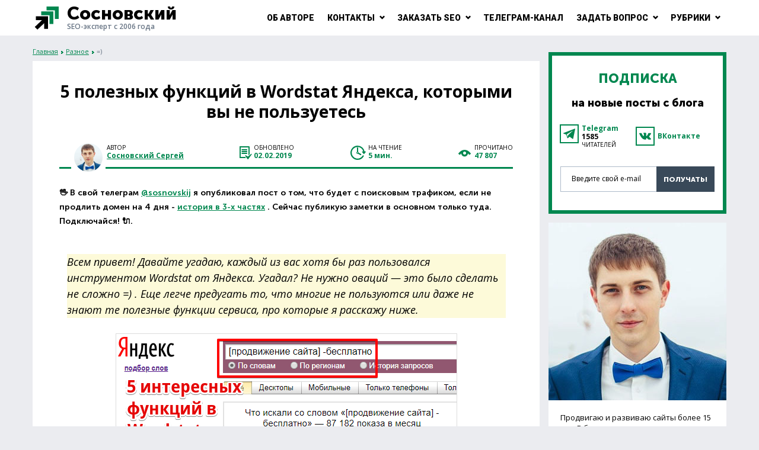

--- FILE ---
content_type: text/html; charset=UTF-8
request_url: https://sosnovskij.ru/5-poleznyh-funkcij-wordstat/
body_size: 25496
content:
<!DOCTYPE html>
<html dir="ltr" lang="ru-RU">
<head>
  
  <meta charset="utf-8" />
  <meta name="viewport" content="width=device-width, initial-scale=1.0" />
  
		<!-- All in One SEO 4.3.1.1 - aioseo.com -->
		<title>5 интересных функций Яндекс.Вордстат, которыми никто не пользуется — Сосновский.ру</title><link rel="stylesheet" href="https://sosnovskij.ru/wp-content/cache/min/1/3122661a98c2b0a705a5d93e1c1d257f.css" media="all" data-minify="1" />
		<meta name="description" content="В Wordstat Яндекса есть полезные, но непопулярные функции. Я расскажу про 5 из них - обязательно найдете что-то интересное для себя и расширите знания по сбору семантического ядра." />
		<meta name="robots" content="max-snippet:-1, max-image-preview:large, max-video-preview:-1" />
		<link rel="canonical" href="https://sosnovskij.ru/5-poleznyh-funkcij-wordstat/" />
		<meta name="generator" content="All in One SEO (AIOSEO) 4.3.1.1 " />
		<meta name="google" content="nositelinkssearchbox" />
		<!-- All in One SEO -->

<link rel='dns-prefetch' href='//cdn.jsdelivr.net' />
<link rel='dns-prefetch' href='//fonts.googleapis.com' />
<link href='https://fonts.gstatic.com' crossorigin rel='preconnect' />
<style type="text/css">.brave_popup{display:none}</style>

<style id='global-styles-inline-css' type='text/css'>
body{--wp--preset--color--black: #000000;--wp--preset--color--cyan-bluish-gray: #abb8c3;--wp--preset--color--white: #ffffff;--wp--preset--color--pale-pink: #f78da7;--wp--preset--color--vivid-red: #cf2e2e;--wp--preset--color--luminous-vivid-orange: #ff6900;--wp--preset--color--luminous-vivid-amber: #fcb900;--wp--preset--color--light-green-cyan: #7bdcb5;--wp--preset--color--vivid-green-cyan: #00d084;--wp--preset--color--pale-cyan-blue: #8ed1fc;--wp--preset--color--vivid-cyan-blue: #0693e3;--wp--preset--color--vivid-purple: #9b51e0;--wp--preset--gradient--vivid-cyan-blue-to-vivid-purple: linear-gradient(135deg,rgba(6,147,227,1) 0%,rgb(155,81,224) 100%);--wp--preset--gradient--light-green-cyan-to-vivid-green-cyan: linear-gradient(135deg,rgb(122,220,180) 0%,rgb(0,208,130) 100%);--wp--preset--gradient--luminous-vivid-amber-to-luminous-vivid-orange: linear-gradient(135deg,rgba(252,185,0,1) 0%,rgba(255,105,0,1) 100%);--wp--preset--gradient--luminous-vivid-orange-to-vivid-red: linear-gradient(135deg,rgba(255,105,0,1) 0%,rgb(207,46,46) 100%);--wp--preset--gradient--very-light-gray-to-cyan-bluish-gray: linear-gradient(135deg,rgb(238,238,238) 0%,rgb(169,184,195) 100%);--wp--preset--gradient--cool-to-warm-spectrum: linear-gradient(135deg,rgb(74,234,220) 0%,rgb(151,120,209) 20%,rgb(207,42,186) 40%,rgb(238,44,130) 60%,rgb(251,105,98) 80%,rgb(254,248,76) 100%);--wp--preset--gradient--blush-light-purple: linear-gradient(135deg,rgb(255,206,236) 0%,rgb(152,150,240) 100%);--wp--preset--gradient--blush-bordeaux: linear-gradient(135deg,rgb(254,205,165) 0%,rgb(254,45,45) 50%,rgb(107,0,62) 100%);--wp--preset--gradient--luminous-dusk: linear-gradient(135deg,rgb(255,203,112) 0%,rgb(199,81,192) 50%,rgb(65,88,208) 100%);--wp--preset--gradient--pale-ocean: linear-gradient(135deg,rgb(255,245,203) 0%,rgb(182,227,212) 50%,rgb(51,167,181) 100%);--wp--preset--gradient--electric-grass: linear-gradient(135deg,rgb(202,248,128) 0%,rgb(113,206,126) 100%);--wp--preset--gradient--midnight: linear-gradient(135deg,rgb(2,3,129) 0%,rgb(40,116,252) 100%);--wp--preset--duotone--dark-grayscale: url('#wp-duotone-dark-grayscale');--wp--preset--duotone--grayscale: url('#wp-duotone-grayscale');--wp--preset--duotone--purple-yellow: url('#wp-duotone-purple-yellow');--wp--preset--duotone--blue-red: url('#wp-duotone-blue-red');--wp--preset--duotone--midnight: url('#wp-duotone-midnight');--wp--preset--duotone--magenta-yellow: url('#wp-duotone-magenta-yellow');--wp--preset--duotone--purple-green: url('#wp-duotone-purple-green');--wp--preset--duotone--blue-orange: url('#wp-duotone-blue-orange');--wp--preset--font-size--small: 13px;--wp--preset--font-size--medium: 20px;--wp--preset--font-size--large: 36px;--wp--preset--font-size--x-large: 42px;--wp--preset--spacing--20: 0.44rem;--wp--preset--spacing--30: 0.67rem;--wp--preset--spacing--40: 1rem;--wp--preset--spacing--50: 1.5rem;--wp--preset--spacing--60: 2.25rem;--wp--preset--spacing--70: 3.38rem;--wp--preset--spacing--80: 5.06rem;}:where(.is-layout-flex){gap: 0.5em;}body .is-layout-flow > .alignleft{float: left;margin-inline-start: 0;margin-inline-end: 2em;}body .is-layout-flow > .alignright{float: right;margin-inline-start: 2em;margin-inline-end: 0;}body .is-layout-flow > .aligncenter{margin-left: auto !important;margin-right: auto !important;}body .is-layout-constrained > .alignleft{float: left;margin-inline-start: 0;margin-inline-end: 2em;}body .is-layout-constrained > .alignright{float: right;margin-inline-start: 2em;margin-inline-end: 0;}body .is-layout-constrained > .aligncenter{margin-left: auto !important;margin-right: auto !important;}body .is-layout-constrained > :where(:not(.alignleft):not(.alignright):not(.alignfull)){max-width: var(--wp--style--global--content-size);margin-left: auto !important;margin-right: auto !important;}body .is-layout-constrained > .alignwide{max-width: var(--wp--style--global--wide-size);}body .is-layout-flex{display: flex;}body .is-layout-flex{flex-wrap: wrap;align-items: center;}body .is-layout-flex > *{margin: 0;}:where(.wp-block-columns.is-layout-flex){gap: 2em;}.has-black-color{color: var(--wp--preset--color--black) !important;}.has-cyan-bluish-gray-color{color: var(--wp--preset--color--cyan-bluish-gray) !important;}.has-white-color{color: var(--wp--preset--color--white) !important;}.has-pale-pink-color{color: var(--wp--preset--color--pale-pink) !important;}.has-vivid-red-color{color: var(--wp--preset--color--vivid-red) !important;}.has-luminous-vivid-orange-color{color: var(--wp--preset--color--luminous-vivid-orange) !important;}.has-luminous-vivid-amber-color{color: var(--wp--preset--color--luminous-vivid-amber) !important;}.has-light-green-cyan-color{color: var(--wp--preset--color--light-green-cyan) !important;}.has-vivid-green-cyan-color{color: var(--wp--preset--color--vivid-green-cyan) !important;}.has-pale-cyan-blue-color{color: var(--wp--preset--color--pale-cyan-blue) !important;}.has-vivid-cyan-blue-color{color: var(--wp--preset--color--vivid-cyan-blue) !important;}.has-vivid-purple-color{color: var(--wp--preset--color--vivid-purple) !important;}.has-black-background-color{background-color: var(--wp--preset--color--black) !important;}.has-cyan-bluish-gray-background-color{background-color: var(--wp--preset--color--cyan-bluish-gray) !important;}.has-white-background-color{background-color: var(--wp--preset--color--white) !important;}.has-pale-pink-background-color{background-color: var(--wp--preset--color--pale-pink) !important;}.has-vivid-red-background-color{background-color: var(--wp--preset--color--vivid-red) !important;}.has-luminous-vivid-orange-background-color{background-color: var(--wp--preset--color--luminous-vivid-orange) !important;}.has-luminous-vivid-amber-background-color{background-color: var(--wp--preset--color--luminous-vivid-amber) !important;}.has-light-green-cyan-background-color{background-color: var(--wp--preset--color--light-green-cyan) !important;}.has-vivid-green-cyan-background-color{background-color: var(--wp--preset--color--vivid-green-cyan) !important;}.has-pale-cyan-blue-background-color{background-color: var(--wp--preset--color--pale-cyan-blue) !important;}.has-vivid-cyan-blue-background-color{background-color: var(--wp--preset--color--vivid-cyan-blue) !important;}.has-vivid-purple-background-color{background-color: var(--wp--preset--color--vivid-purple) !important;}.has-black-border-color{border-color: var(--wp--preset--color--black) !important;}.has-cyan-bluish-gray-border-color{border-color: var(--wp--preset--color--cyan-bluish-gray) !important;}.has-white-border-color{border-color: var(--wp--preset--color--white) !important;}.has-pale-pink-border-color{border-color: var(--wp--preset--color--pale-pink) !important;}.has-vivid-red-border-color{border-color: var(--wp--preset--color--vivid-red) !important;}.has-luminous-vivid-orange-border-color{border-color: var(--wp--preset--color--luminous-vivid-orange) !important;}.has-luminous-vivid-amber-border-color{border-color: var(--wp--preset--color--luminous-vivid-amber) !important;}.has-light-green-cyan-border-color{border-color: var(--wp--preset--color--light-green-cyan) !important;}.has-vivid-green-cyan-border-color{border-color: var(--wp--preset--color--vivid-green-cyan) !important;}.has-pale-cyan-blue-border-color{border-color: var(--wp--preset--color--pale-cyan-blue) !important;}.has-vivid-cyan-blue-border-color{border-color: var(--wp--preset--color--vivid-cyan-blue) !important;}.has-vivid-purple-border-color{border-color: var(--wp--preset--color--vivid-purple) !important;}.has-vivid-cyan-blue-to-vivid-purple-gradient-background{background: var(--wp--preset--gradient--vivid-cyan-blue-to-vivid-purple) !important;}.has-light-green-cyan-to-vivid-green-cyan-gradient-background{background: var(--wp--preset--gradient--light-green-cyan-to-vivid-green-cyan) !important;}.has-luminous-vivid-amber-to-luminous-vivid-orange-gradient-background{background: var(--wp--preset--gradient--luminous-vivid-amber-to-luminous-vivid-orange) !important;}.has-luminous-vivid-orange-to-vivid-red-gradient-background{background: var(--wp--preset--gradient--luminous-vivid-orange-to-vivid-red) !important;}.has-very-light-gray-to-cyan-bluish-gray-gradient-background{background: var(--wp--preset--gradient--very-light-gray-to-cyan-bluish-gray) !important;}.has-cool-to-warm-spectrum-gradient-background{background: var(--wp--preset--gradient--cool-to-warm-spectrum) !important;}.has-blush-light-purple-gradient-background{background: var(--wp--preset--gradient--blush-light-purple) !important;}.has-blush-bordeaux-gradient-background{background: var(--wp--preset--gradient--blush-bordeaux) !important;}.has-luminous-dusk-gradient-background{background: var(--wp--preset--gradient--luminous-dusk) !important;}.has-pale-ocean-gradient-background{background: var(--wp--preset--gradient--pale-ocean) !important;}.has-electric-grass-gradient-background{background: var(--wp--preset--gradient--electric-grass) !important;}.has-midnight-gradient-background{background: var(--wp--preset--gradient--midnight) !important;}.has-small-font-size{font-size: var(--wp--preset--font-size--small) !important;}.has-medium-font-size{font-size: var(--wp--preset--font-size--medium) !important;}.has-large-font-size{font-size: var(--wp--preset--font-size--large) !important;}.has-x-large-font-size{font-size: var(--wp--preset--font-size--x-large) !important;}
.wp-block-navigation a:where(:not(.wp-element-button)){color: inherit;}
:where(.wp-block-columns.is-layout-flex){gap: 2em;}
.wp-block-pullquote{font-size: 1.5em;line-height: 1.6;}
</style>

<style id='dwqa-style-inline-css' type='text/css'>
#lstc-comment-subscription label.lstc-label {
						display: inline-block;
						vertical-align: middle;
					}
					#lstc-comment-subscription {
						margin-top: 1em;
					}
					#lstc-comment-subscription input#lstc_subscribe {
						margin-right: 0.5em;
					}
</style>





<style id='wp-polls-inline-css' type='text/css'>
.wp-polls .pollbar {
	margin: 1px;
	font-size: 6px;
	line-height: 8px;
	height: 8px;
	background: #008800;
	border: 1px solid #c8c8c8;
}

</style>


<link rel='stylesheet' id='google-fonts-css' href='//fonts.googleapis.com/css?family=Open+Sans:400,400i,600,700|Roboto:900&#038;subset=cyrillic&#038;display=swap' type='text/css' media='all' />

<script type='text/javascript' src='https://sosnovskij.ru/wp-includes/js/jquery/jquery.min.js?ver=3.6.1' id='jquery-core-js'></script>
<link rel="https://api.w.org/" href="https://sosnovskij.ru/wp-json/" /><link rel="alternate" type="application/json" href="https://sosnovskij.ru/wp-json/wp/v2/posts/19660" /><link rel="alternate" type="application/json+oembed" href="https://sosnovskij.ru/wp-json/oembed/1.0/embed?url=https%3A%2F%2Fsosnovskij.ru%2F5-poleznyh-funkcij-wordstat%2F" />
<link rel="alternate" type="text/xml+oembed" href="https://sosnovskij.ru/wp-json/oembed/1.0/embed?url=https%3A%2F%2Fsosnovskij.ru%2F5-poleznyh-funkcij-wordstat%2F&#038;format=xml" />
<noscript><style id="rocket-lazyload-nojs-css">.rll-youtube-player, [data-lazy-src]{display:none !important;}</style></noscript>  <link rel="preload" href="https://sosnovskij.ru/wp-content/themes/sosnovskij.ru/fonts/MuseoSansCyrl-700.woff2" as="font" type="font/woff2" crossorigin>
  <link rel="preload" href="https://sosnovskij.ru/wp-content/themes/sosnovskij.ru/fonts/MuseoSansCyrl-900.woff2" as="font" type="font/woff2" crossorigin>
      <script type="application/ld+json">
    {
      "@context": "https://schema.org",
      "@type": "Organization",
      "url": "https://sosnovskij.ru",
      "logo": "https://sosnovskij.ru/wp-content/themes/sosnovskij.ru/img/s-logo.svg"
    }
    </script>

 <link rel="icon" href="https://sosnovskij.ru/favicon.ico" type="image/x-icon">

</head>

<body>

<!-- Yandex.Metrika counter -->

<noscript><div><img src="https://mc.yandex.ru/watch/50510287" style="position:absolute; left:-9999px;" alt="" /></div></noscript>
<!-- /Yandex.Metrika counter -->

<div class="container">

  <header class="header  header--fixed">
    <div class="wrapper">
      <div class="header__inner">

              <a class="header__logo" href="https://sosnovskij.ru/">
      <span class="header__logo-title">Сосновский</span>
      <span class="header__logo-desc">SEO-эксперт с 2006 года</span>
      </a>
      
        
            <button class="header__nav-toggle" type="button" aria-label="Меню"></button>
            <nav class="main-nav  header__nav">
              <ul class="main-nav__items"><li class="main-nav__item"><a class="main-nav__link" href="https://sosnovskij.ru/about/">Об авторе</a></li>
<li class="main-nav__item"><a class="main-nav__link" href="https://sosnovskij.ru/contact/">Контакты</a>
<ul class="main-nav__sub-menu  main-nav__sub-menu--level-1">
	<li class="main-nav__item"><a class="main-nav__link" href="https://sosnovskij.ru/reklama/">Реклама в блоге</a></li>
</ul>
</li>
<li class="main-nav__item"><a class="main-nav__link" href="https://sosnovskij.ru/uslugi/">Заказать SEO</a>
<ul class="main-nav__sub-menu  main-nav__sub-menu--level-1">
	<li class="main-nav__item"><a class="main-nav__link" href="https://sosnovskij.ru/audit-sajta/">Аудит сайта</a></li>
	<li class="main-nav__item"><a class="main-nav__link" href="https://sosnovskij.ru/prodvizhenie-sajtov/">Продвижение сайтов</a></li>
	<li class="main-nav__item"><a class="main-nav__link" href="https://sosnovskij.ru/web-studiyam/">Веб-студиям</a></li>
</ul>
</li>
<li class="main-nav__item"><a class="main-nav__link" href="https://t.me/+TeUASXF6AOg1N2Ji">Телеграм-канал</a></li>
<li class="main-nav__item"><a class="main-nav__link" href="https://sosnovskij.ru/zadat-vopros/">Задать вопрос</a>
<ul class="main-nav__sub-menu  main-nav__sub-menu--level-1">
	<li class="main-nav__item"><a class="main-nav__link" href="https://sosnovskij.ru/konsultacii/">Мои ответы (50)</a></li>
</ul>
</li>
<li class="main-nav__item"><a class="main-nav__link" href="#">Рубрики</a>
<ul class="main-nav__sub-menu  main-nav__sub-menu--level-1">
	<li class="main-nav__item"><a class="main-nav__link" href="https://sosnovskij.ru/category/eksperiment/">Эксперименты</a></li>
	<li class="main-nav__item"><a class="main-nav__link" href="https://sosnovskij.ru/category/promotion/">Продвижение сайтов</a></li>
	<li class="main-nav__item"><a class="main-nav__link" href="https://sosnovskij.ru/category/google-adsense/">Google Adsense</a></li>
	<li class="main-nav__item"><a class="main-nav__link" href="https://sosnovskij.ru/category/about-me/">Очень личное</a></li>
	<li class="main-nav__item"><a class="main-nav__link" href="https://sosnovskij.ru/category/vorpos-otvet/">Вопрос-ответ</a></li>
	<li class="main-nav__item"><a class="main-nav__link" href="https://sosnovskij.ru/category/blogging/">Блоггинг</a></li>
	<li class="main-nav__item"><a class="main-nav__link" href="https://sosnovskij.ru/category/blogosfera/">Блогосфера</a></li>
	<li class="main-nav__item"><a class="main-nav__link" href="https://sosnovskij.ru/category/web-services/">Веб сервисы</a></li>
	<li class="main-nav__item"><a class="main-nav__link" href="https://sosnovskij.ru/category/domens/">Домены</a></li>
	<li class="main-nav__item"><a class="main-nav__link" href="https://sosnovskij.ru/category/interview/">Интервью</a></li>
	<li class="main-nav__item"><a class="main-nav__link" href="https://sosnovskij.ru/category/konkurs/">Конкурсы</a></li>
	<li class="main-nav__item"><a class="main-nav__link" href="https://sosnovskij.ru/category/content/">Контент</a></li>
	<li class="main-nav__item"><a class="main-nav__link" href="https://sosnovskij.ru/category/rabota/">Работай!</a></li>
	<li class="main-nav__item  main-nav__item--active-parent"><a class="main-nav__link" href="https://sosnovskij.ru/category/raznoe/">Разное</a></li>
	<li class="main-nav__item"><a class="main-nav__link" href="https://sosnovskij.ru/category/audit/">Аудиты</a></li>
	<li class="main-nav__item"><a class="main-nav__link" href="https://sosnovskij.ru/category/seo-dictionary/">SEO словарь</a></li>
	<li class="main-nav__item"><a class="main-nav__link" href="https://sosnovskij.ru/category/press-releases/">Новости и статьи</a></li>
</ul>
</li>
</ul>
            </nav>
          
        <div class="social-likes" data-url="https://sosnovskij.ru/" data-title="Блог Сосновский.ру - оптимизатор по жизни" data-counters="no">
          <div class="facebook" aria-label="Facebook"></div>
          <div class="twitter" aria-label="Twitter"></div>
          <div class="vkontakte" aria-label="ВКонтакте"></div>
        </div>

      </div><!-- .header__inner -->
    </div><!-- .wrapper -->
      <span class="progress-bar"></span>
  </header><!-- .header -->

  <div class="wrapper">

  
    <div class="middle">

      <main class="content">

        <div class="breadcrumbs" itemscope itemtype="http://schema.org/BreadcrumbList"><span itemprop="itemListElement" itemscope itemtype="http://schema.org/ListItem"><a class="breadcrumbs__link" href="https://sosnovskij.ru/" itemprop="item"><span itemprop="name">Главная</span></a><meta itemprop="position" content="1" /></span><span class="breadcrumbs__separator"> › </span><span itemprop="itemListElement" itemscope itemtype="http://schema.org/ListItem"><a class="breadcrumbs__link" href="https://sosnovskij.ru/category/raznoe/" itemprop="item"><span itemprop="name"><span style="display: none">🚀 </span>Разное</span></a><meta itemprop="position" content="2" /></span><span class="breadcrumbs__separator"> › </span><span class="breadcrumbs__current">=)</span></div><!-- .breadcrumbs -->
      
    <div class="box">
      <article class="post" itemscope itemtype="http://schema.org/Article">
        <h1 class="post__headline" itemprop="headline name">5 полезных функций в Wordstat Яндекса, которыми вы не пользуетесь</h1>
		 

        <div class="post__meta">
 			<meta itemprop="image" content="https://sosnovskij.ru/wp-content/uploads/2018/02/wordstat-yandex.png" />
    <meta itemprop="datePublished" datetime="2018-02-21" content="2018-02-21">
    <meta itemprop="dateModified" datetime="2019-02-02" content="2019-02-02">
			
			
          <div class="post__meta-item  post__author" data-title="Автор Сосновский Сергей" itemprop="author" itemscope itemtype="https://schema.org/Person">
            <div class="post__meta-caption">Автор</div>
			  <div class="post__meta-value"><a target="_blank" itemprop="url"  href="https://sosnovskij.ru/about/"><span class="mob-show">Автор</span> <span itemprop="name">Сосновский Сергей</span></a></div>
          </div>

          <div class="post__meta-item  post__updated">
            <div class="post__meta-caption">Обновлено</div>
            <time class="post__meta-value" datetime="2018-02-21">02.02.2019</time>
          </div>

          <div class="post__meta-item  post__time">
            <div class="post__meta-caption">На чтение</div>
            <div class="post__meta-value">5 мин.</div>
          </div>

                  <div class="post__meta-item  post__views">
            <div class="post__meta-caption">Прочитано</div>
            <div class="post__meta-value">
                                <div class="post-views content-post post-19660 entry-meta">
				<span class="post-views-count">47&nbsp;807</span>
			</div></div>
          </div>
        
        </div><!-- .post__meta -->

        <div class="post__info">🖖 В свой телеграм <a target="_blank" rel="nofollow" href="https://t.me/+femJYpzwVDUzYTU6" >@sosnovskij</a> я опубликовал пост о том, что будет с поисковым трафиком, если не продлить домен на 4 дня - <a target="_blank" rel="nofollow" href="https://t.me/sosnovskij/267">история в 3-х частях</a> . Сейчас публикую заметки в основном только туда. Подключайся! 🔌.</div>

        <div class="post__entry"  itemprop="articleBody">
          <p>Всем привет! Давайте угадаю, каждый из вас хотя бы раз пользовался инструментом Wordstat от Яндекса. Угадал? Не нужно оваций — это было сделать не сложно =) . Еще легче предугать то, что многие не пользуются или даже не знают те полезные функции сервиса, про которые я расскажу ниже.</p>
<p><img decoding="async" class="aligncenter wp-image-19661 size-full" title="5 функций в вордстат" src="data:image/svg+xml,%3Csvg%20xmlns='http://www.w3.org/2000/svg'%20viewBox='0%200%20574%20335'%3E%3C/svg%3E" alt="5 функций в вордстат" width="574" height="335" data-lazy-srcset="https://sosnovskij.ru/wp-content/uploads/2018/02/wordstat-yandex.png 574w, https://sosnovskij.ru/wp-content/uploads/2018/02/wordstat-yandex-300x175.png 300w" data-lazy-sizes="(max-width: 574px) 100vw, 574px" data-lazy-src="https://sosnovskij.ru/wp-content/uploads/2018/02/wordstat-yandex.png" /><noscript><img decoding="async" class="aligncenter wp-image-19661 size-full" title="5 функций в вордстат" src="https://sosnovskij.ru/wp-content/uploads/2018/02/wordstat-yandex.png" alt="5 функций в вордстат" width="574" height="335" srcset="https://sosnovskij.ru/wp-content/uploads/2018/02/wordstat-yandex.png 574w, https://sosnovskij.ru/wp-content/uploads/2018/02/wordstat-yandex-300x175.png 300w" sizes="(max-width: 574px) 100vw, 574px" /></noscript></p>
<p>Есть множество способов (как <a href="https://sosnovskij.ru/besplatnye-metody-sostavleniya-semanticheskogo-yadra-dlya-sajta/">бесплатных</a>, так и <a href="https://sosnovskij.ru/platnye-sposoby-sozdaniya-semanticheskogo-yadra/">платных</a>) создать семантическое ядро и оценить размеры ниши/тематики. Вордстат - самый популярный из них. Он бесплатен, имеет огромную базу поисковых запросов. Но несмотря на свою популярность раскрывают весь его потенциал лишь единицы пользователей.</p>
<p>Какие же функции спрятаны под 7 замками незнания, но открытые в справочнике сервиса и используемые продвинутыми специалистами?</p>
<blockquote><p>Сниму с себя немного груза ответственности за небольшую желтизну вступления. Да, действительно, функционал, который я приведу ниже, используется крайне редко. Но, возможно, конкретно Вы, дорогой мой читатель, можете его использовать в своем арсенале. Это не значит, что инструменты стали более популярны. Это значит, что Вы постигли Дзен Яндекса Вордстата <img decoding="async" src="data:image/svg+xml,%3Csvg%20xmlns='http://www.w3.org/2000/svg'%20viewBox='0%200%200%200'%3E%3C/svg%3E" alt=":smile:" data-lazy-src="https://sosnovskij.ru/wp-includes/images/smilies/icon_smile.gif" /><noscript><img decoding="async" src="https://sosnovskij.ru/wp-includes/images/smilies/icon_smile.gif" alt=":smile:" /></noscript>.</p>
<p>Полезность функций прямо пропорционально вашим задачам. Кому-то они откроют глаза на некоторые вещи, кому-то будут безразличны — все индивидуально. Ну что ж, поехали <img decoding="async" src="data:image/svg+xml,%3Csvg%20xmlns='http://www.w3.org/2000/svg'%20viewBox='0%200%200%200'%3E%3C/svg%3E" alt=":smile:" data-lazy-src="https://sosnovskij.ru/wp-includes/images/smilies/icon_smile.gif" /><noscript><img decoding="async" src="https://sosnovskij.ru/wp-includes/images/smilies/icon_smile.gif" alt=":smile:" /></noscript>!</p></blockquote>
<div id="toc_container" class="no_bullets"><p class="toc_title">Содержание:</p><ul class="toc_list"><li><a href="#1">1. Оператор "Квадратные скобки" []</a></li><li><a href="#2">2. Группировка запросов-синонимов - () и |</a></li><li><a href="#3">3. Минус-слова (оператор "-")</a></li><li><a href="#4">4. Кавычки ("") и объединение повторов</a></li><li><a href="#5">5. Анализ сезонности</a></li></ul></div>
<h2><span id="1">1. Оператор "Квадратные скобки" []</span></h2>
<p>Относительно недавно (если сравнивать с датой открытия сервиса) в Вордстат появился оператор квадратные скобки - []. Ранее он был только в функционале Яндекс.Директа, но перекочевал и в инструмент подбора слов.</p>
<p>Чем он примечателен и полезен? Он фиксирует порядок слов. Скорее всего, был создан для уточнения навигационных запросов в кампаниях Директа. Давайте, например, посмотрим, сколько людей уезжает из Самары в Москву, а сколько возвращается обратно <img decoding="async" src="data:image/svg+xml,%3Csvg%20xmlns='http://www.w3.org/2000/svg'%20viewBox='0%200%200%200'%3E%3C/svg%3E" alt=":smile:" data-lazy-src="https://sosnovskij.ru/wp-includes/images/smilies/icon_smile.gif" /><noscript><img decoding="async" src="https://sosnovskij.ru/wp-includes/images/smilies/icon_smile.gif" alt=":smile:" /></noscript>.</p>
<p><img decoding="async" class="aligncenter wp-image-19663 size-full" title="из Самары в Москву" src="data:image/svg+xml,%3Csvg%20xmlns='http://www.w3.org/2000/svg'%20viewBox='0%200%20407%20252'%3E%3C/svg%3E" alt="из Самары в Москву" width="407" height="252" data-lazy-srcset="https://sosnovskij.ru/wp-content/uploads/2018/02/samara-moskva.png 407w, https://sosnovskij.ru/wp-content/uploads/2018/02/samara-moskva-300x186.png 300w" data-lazy-sizes="(max-width: 407px) 100vw, 407px" data-lazy-src="https://sosnovskij.ru/wp-content/uploads/2018/02/samara-moskva.png" /><noscript><img decoding="async" class="aligncenter wp-image-19663 size-full" title="из Самары в Москву" src="https://sosnovskij.ru/wp-content/uploads/2018/02/samara-moskva.png" alt="из Самары в Москву" width="407" height="252" srcset="https://sosnovskij.ru/wp-content/uploads/2018/02/samara-moskva.png 407w, https://sosnovskij.ru/wp-content/uploads/2018/02/samara-moskva-300x186.png 300w" sizes="(max-width: 407px) 100vw, 407px" /></noscript></p>
<p><img decoding="async" class="aligncenter wp-image-19662 size-full" title="из Москвы в Самару" src="data:image/svg+xml,%3Csvg%20xmlns='http://www.w3.org/2000/svg'%20viewBox='0%200%20405%20253'%3E%3C/svg%3E" alt="из Москвы в Самару" width="405" height="253" data-lazy-srcset="https://sosnovskij.ru/wp-content/uploads/2018/02/moskva-samara.png 405w, https://sosnovskij.ru/wp-content/uploads/2018/02/moskva-samara-300x187.png 300w" data-lazy-sizes="(max-width: 405px) 100vw, 405px" data-lazy-src="https://sosnovskij.ru/wp-content/uploads/2018/02/moskva-samara.png" /><noscript><img decoding="async" class="aligncenter wp-image-19662 size-full" title="из Москвы в Самару" src="https://sosnovskij.ru/wp-content/uploads/2018/02/moskva-samara.png" alt="из Москвы в Самару" width="405" height="253" srcset="https://sosnovskij.ru/wp-content/uploads/2018/02/moskva-samara.png 405w, https://sosnovskij.ru/wp-content/uploads/2018/02/moskva-samara-300x187.png 300w" sizes="(max-width: 405px) 100vw, 405px" /></noscript></p>
<p>Примерно одинаковое количество, но 321 человек все-таки там остался <img decoding="async" src="data:image/svg+xml,%3Csvg%20xmlns='http://www.w3.org/2000/svg'%20viewBox='0%200%200%200'%3E%3C/svg%3E" alt=":smile:" data-lazy-src="https://sosnovskij.ru/wp-includes/images/smilies/icon_smile.gif" /><noscript><img decoding="async" src="https://sosnovskij.ru/wp-includes/images/smilies/icon_smile.gif" alt=":smile:" /></noscript>.</p>
<p>1) Оператор будет полезен для сайтов, которые продвигаются по навигационным запросам (билеты, грузоперевозки) - определение приоритетного направления.</p>
<p>2) Выбор главной ключевой фразы среди неявных дублей. Неявные дубли - это, по сути, одни и те же запросы только с разным порядком слов, окончаниями. Примеры (в круглых скобках данные по квадратным)</p>
<blockquote><p>продвижение сайтов в москве (926)<br />
москва продвижение сайтов (5)<br />
сайт москва продвижение (1)</p></blockquote>
<p>Все это дубли, но какой выбрать в качестве приоритетного? Тут-то и поможет оператор квадратные скобки.</p>
<p>3) Определения наиболее частотного порядка слов для употребления в тегах Title/Description/по тексту и так далее. Здесь, конечно, необходимо еще исходить из адекватности, чтобы <a href="https://sosnovskij.ru/pereoptimizaciya-sajta/">не угодить под переоптимизацию</a>.</p>
<p>Квадратные скобки можно совмещать с другими операторами, например, кавычки ("") и восклицательный знак (!).</p>
<h2><span id="2">2. Группировка запросов-синонимов - () и |</span></h2>
<p>Синонимичные и похожие фразы в сервис можно задавать не разными запросами, а одним. Во-первых, экономится время, во-вторых, наиболее полно и легко представляется масштаб ключей. В общем, полезная функция.</p>
<p><img decoding="async" class="aligncenter wp-image-19665 size-full" title="группировка синонимичных запросов" src="data:image/svg+xml,%3Csvg%20xmlns='http://www.w3.org/2000/svg'%20viewBox='0%200%20414%20281'%3E%3C/svg%3E" alt="группировка синонимичных запросов" width="414" height="281" data-lazy-srcset="https://sosnovskij.ru/wp-content/uploads/2018/02/gruppirovka.png 414w, https://sosnovskij.ru/wp-content/uploads/2018/02/gruppirovka-300x204.png 300w" data-lazy-sizes="(max-width: 414px) 100vw, 414px" data-lazy-src="https://sosnovskij.ru/wp-content/uploads/2018/02/gruppirovka.png" /><noscript><img decoding="async" class="aligncenter wp-image-19665 size-full" title="группировка синонимичных запросов" src="https://sosnovskij.ru/wp-content/uploads/2018/02/gruppirovka.png" alt="группировка синонимичных запросов" width="414" height="281" srcset="https://sosnovskij.ru/wp-content/uploads/2018/02/gruppirovka.png 414w, https://sosnovskij.ru/wp-content/uploads/2018/02/gruppirovka-300x204.png 300w" sizes="(max-width: 414px) 100vw, 414px" /></noscript></p>
<h2><span id="3">3. Минус-слова (оператор "-")</span></h2>
<p>Чтобы в дальнейшем не чистить семантику от ненужных вхождений ключевых слов, на этапе запросов к Вордстату можно задавать минус-слова.</p>
<ol>
<li>Они сэкономят время на чистку (изначальный размер базы будет меньше).</li>
<li>Сократят вероятность повторного парсинга в частотных нишах (когда на 40-й странице wordstat ключи не заканчиваются, например, имеют частотность 150).</li>
<li>Покажут уточненный масштаб тематики.</li>
<li>Уберут слова, не относящиеся к задачам пользователя (Яндекс приводит пример с автомобилем киа и бильярдным кием - "купить киа -!кий").</li>
<li>Пример без стоп-слов.</li>
</ol>
<p><img decoding="async" class="aligncenter wp-image-19666 size-full" title="с минус словами" src="data:image/svg+xml,%3Csvg%20xmlns='http://www.w3.org/2000/svg'%20viewBox='0%200%20409%20528'%3E%3C/svg%3E" alt="с минус словами" width="409" height="528" data-lazy-srcset="https://sosnovskij.ru/wp-content/uploads/2018/02/minus-slova.png 409w, https://sosnovskij.ru/wp-content/uploads/2018/02/minus-slova-232x300.png 232w" data-lazy-sizes="(max-width: 409px) 100vw, 409px" data-lazy-src="https://sosnovskij.ru/wp-content/uploads/2018/02/minus-slova.png" /><noscript><img decoding="async" class="aligncenter wp-image-19666 size-full" title="с минус словами" src="https://sosnovskij.ru/wp-content/uploads/2018/02/minus-slova.png" alt="с минус словами" width="409" height="528" srcset="https://sosnovskij.ru/wp-content/uploads/2018/02/minus-slova.png 409w, https://sosnovskij.ru/wp-content/uploads/2018/02/minus-slova-232x300.png 232w" sizes="(max-width: 409px) 100vw, 409px" /></noscript></p>
<p>А здесь уже со "стопами" в виде "бесплатно" и "самостоятельно".</p>
<p><img decoding="async" class="aligncenter wp-image-19667 size-full" title="без &quot;минусов&quot;" src="data:image/svg+xml,%3Csvg%20xmlns='http://www.w3.org/2000/svg'%20viewBox='0%200%20407%20499'%3E%3C/svg%3E" alt="без &quot;минусов&quot;" width="407" height="499" data-lazy-srcset="https://sosnovskij.ru/wp-content/uploads/2018/02/bez-minus-slov.png 407w, https://sosnovskij.ru/wp-content/uploads/2018/02/bez-minus-slov-245x300.png 245w" data-lazy-sizes="(max-width: 407px) 100vw, 407px" data-lazy-src="https://sosnovskij.ru/wp-content/uploads/2018/02/bez-minus-slov.png" /><noscript><img decoding="async" class="aligncenter wp-image-19667 size-full" title="без &quot;минусов&quot;" src="https://sosnovskij.ru/wp-content/uploads/2018/02/bez-minus-slov.png" alt="без &quot;минусов&quot;" width="407" height="499" srcset="https://sosnovskij.ru/wp-content/uploads/2018/02/bez-minus-slov.png 407w, https://sosnovskij.ru/wp-content/uploads/2018/02/bez-minus-slov-245x300.png 245w" sizes="(max-width: 407px) 100vw, 407px" /></noscript></p>
<p>Минус-слова можно задавать через запятую (знак "-" повторять каждый раз). Дополнительно к словам можно добавлять операторы: "!", "[]", "+", "кавычки".</p>
<h2><span id="4">4. Кавычки ("") и объединение повторов</span></h2>
<p>У оператора "" есть интересная особенность. Если при запросе дублируются слова (в том числе предлоги), то они объединяются в одно, а вместо второго может выступить любое другое.</p>
<p><img decoding="async" class="aligncenter wp-image-19669 size-full" title="2 предлога в запросе" src="data:image/svg+xml,%3Csvg%20xmlns='http://www.w3.org/2000/svg'%20viewBox='0%200%20407%20239'%3E%3C/svg%3E" alt="2 предлога в запросе" width="407" height="239" data-lazy-srcset="https://sosnovskij.ru/wp-content/uploads/2018/02/kavychki-obedinenie.png 407w, https://sosnovskij.ru/wp-content/uploads/2018/02/kavychki-obedinenie-300x176.png 300w" data-lazy-sizes="(max-width: 407px) 100vw, 407px" data-lazy-src="https://sosnovskij.ru/wp-content/uploads/2018/02/kavychki-obedinenie.png" /><noscript><img decoding="async" class="aligncenter wp-image-19669 size-full" title="2 предлога в запросе" src="https://sosnovskij.ru/wp-content/uploads/2018/02/kavychki-obedinenie.png" alt="2 предлога в запросе" width="407" height="239" srcset="https://sosnovskij.ru/wp-content/uploads/2018/02/kavychki-obedinenie.png 407w, https://sosnovskij.ru/wp-content/uploads/2018/02/kavychki-obedinenie-300x176.png 300w" sizes="(max-width: 407px) 100vw, 407px" /></noscript></p>
<p>Вот как Яндекс описывает эту ситуацию.</p>
<p><img decoding="async" class="aligncenter wp-image-19670 size-full" title="замена повторов" src="data:image/svg+xml,%3Csvg%20xmlns='http://www.w3.org/2000/svg'%20viewBox='0%200%20501%20252'%3E%3C/svg%3E" alt="замена повторов" width="501" height="252" data-lazy-srcset="https://sosnovskij.ru/wp-content/uploads/2018/02/povtory.png 501w, https://sosnovskij.ru/wp-content/uploads/2018/02/povtory-300x151.png 300w" data-lazy-sizes="(max-width: 501px) 100vw, 501px" data-lazy-src="https://sosnovskij.ru/wp-content/uploads/2018/02/povtory.png" /><noscript><img decoding="async" class="aligncenter wp-image-19670 size-full" title="замена повторов" src="https://sosnovskij.ru/wp-content/uploads/2018/02/povtory.png" alt="замена повторов" width="501" height="252" srcset="https://sosnovskij.ru/wp-content/uploads/2018/02/povtory.png 501w, https://sosnovskij.ru/wp-content/uploads/2018/02/povtory-300x151.png 300w" sizes="(max-width: 501px) 100vw, 501px" /></noscript></p>
<p>Данный момент просто нужно иметь в виду и учитывать при разработке <a href="https://sosnovskij.ru/semanticheskoe-yadro-sajta/">семантического ядра</a>.</p>
<h2><span id="5">5. Анализ сезонности</span></h2>
<p>Если не в сезон вы будете подбирать семантику по сезонной теме, то, во-первых, не сможете правильно оценить масштабы. Во-вторых, скорее всего, не возьмете в работу те ключи, которые будут популярны в сезон, но не актуальны сейчас (например, частотность в кавычках 5 и менее).</p>
<p><img decoding="async" class="aligncenter wp-image-19672 size-full" title="история запросов" src="data:image/svg+xml,%3Csvg%20xmlns='http://www.w3.org/2000/svg'%20viewBox='0%200%20412%20292'%3E%3C/svg%3E" alt="история запросов" width="412" height="292" data-lazy-srcset="https://sosnovskij.ru/wp-content/uploads/2018/02/istoriya-zaprosov.png 412w, https://sosnovskij.ru/wp-content/uploads/2018/02/istoriya-zaprosov-300x213.png 300w" data-lazy-sizes="(max-width: 412px) 100vw, 412px" data-lazy-src="https://sosnovskij.ru/wp-content/uploads/2018/02/istoriya-zaprosov.png" /><noscript><img decoding="async" class="aligncenter wp-image-19672 size-full" title="история запросов" src="https://sosnovskij.ru/wp-content/uploads/2018/02/istoriya-zaprosov.png" alt="история запросов" width="412" height="292" srcset="https://sosnovskij.ru/wp-content/uploads/2018/02/istoriya-zaprosov.png 412w, https://sosnovskij.ru/wp-content/uploads/2018/02/istoriya-zaprosov-300x213.png 300w" sizes="(max-width: 412px) 100vw, 412px" /></noscript></p>
<p>Например, навскидку и не скажешь, что у запроса "комнатные растения" пики спроса в марте (скорее всего, 8 марта) и почему-то ноябре (заранее перед Новым годом <img decoding="async" src="data:image/svg+xml,%3Csvg%20xmlns='http://www.w3.org/2000/svg'%20viewBox='0%200%200%200'%3E%3C/svg%3E" alt=":smile:" data-lazy-src="https://sosnovskij.ru/wp-includes/images/smilies/icon_smile.gif" /><noscript><img decoding="async" src="https://sosnovskij.ru/wp-includes/images/smilies/icon_smile.gif" alt=":smile:" /></noscript>?). Если будете оценивать нишу в июне, то пропустите важные запросы.</p>
<p><img decoding="async" class="aligncenter size-full wp-image-19671" src="data:image/svg+xml,%3Csvg%20xmlns='http://www.w3.org/2000/svg'%20viewBox='0%200%20570%20235'%3E%3C/svg%3E" alt="" width="570" height="235" data-lazy-srcset="https://sosnovskij.ru/wp-content/uploads/2018/02/sezonnost.png 570w, https://sosnovskij.ru/wp-content/uploads/2018/02/sezonnost-300x124.png 300w" data-lazy-sizes="(max-width: 570px) 100vw, 570px" data-lazy-src="https://sosnovskij.ru/wp-content/uploads/2018/02/sezonnost.png" /><noscript><img decoding="async" class="aligncenter size-full wp-image-19671" src="https://sosnovskij.ru/wp-content/uploads/2018/02/sezonnost.png" alt="" width="570" height="235" srcset="https://sosnovskij.ru/wp-content/uploads/2018/02/sezonnost.png 570w, https://sosnovskij.ru/wp-content/uploads/2018/02/sezonnost-300x124.png 300w" sizes="(max-width: 570px) 100vw, 570px" /></noscript></p>
<p>Здесь же отмечу, что Wordstat выдает прогнозируемые значения на будущий месяц по данным прошлого месяца. Если вы работаете с сезонным трафиком, то снимать статистику по частотности запросов лучше сразу после пика спроса.</p>
<blockquote><p>Вот и все на сегодня. Я надеюсь, что из поста вы узнали что-то необычное про обычный wordstat. Как всегда рад отзывам и вопросам в комментариях <img decoding="async" src="data:image/svg+xml,%3Csvg%20xmlns='http://www.w3.org/2000/svg'%20viewBox='0%200%200%200'%3E%3C/svg%3E" alt=";-)" data-lazy-src="https://sosnovskij.ru/wp-includes/images/smilies/icon_wink.gif" /><noscript><img decoding="async" src="https://sosnovskij.ru/wp-includes/images/smilies/icon_wink.gif" alt=";-)" /></noscript>. Если подобное встретите у человека, то знайте - он неплохо разбирается в семантике.</p></blockquote>
<p><img decoding="async" class="aligncenter wp-image-19674 size-full" title="большой запрос" src="data:image/svg+xml,%3Csvg%20xmlns='http://www.w3.org/2000/svg'%20viewBox='0%200%20538%2062'%3E%3C/svg%3E" alt="большой запрос" width="538" height="62" data-lazy-srcset="https://sosnovskij.ru/wp-content/uploads/2018/02/big-one.png 538w, https://sosnovskij.ru/wp-content/uploads/2018/02/big-one-300x35.png 300w" data-lazy-sizes="(max-width: 538px) 100vw, 538px" data-lazy-src="https://sosnovskij.ru/wp-content/uploads/2018/02/big-one.png" /><noscript><img decoding="async" class="aligncenter wp-image-19674 size-full" title="большой запрос" src="https://sosnovskij.ru/wp-content/uploads/2018/02/big-one.png" alt="большой запрос" width="538" height="62" srcset="https://sosnovskij.ru/wp-content/uploads/2018/02/big-one.png 538w, https://sosnovskij.ru/wp-content/uploads/2018/02/big-one-300x35.png 300w" sizes="(max-width: 538px) 100vw, 538px" /></noscript></p>
		  
          	   </div><!-- .post__entry -->

              <div class="post__rating">
          <div class="post__rating-title">Рейтинг</div>
          <div class="post__rating-rate"><div id="post-ratings-19660" class="post-ratings" data-nonce="159fdbf291"><img id="rating_19660_1" src="data:image/svg+xml,%3Csvg%20xmlns='http://www.w3.org/2000/svg'%20viewBox='0%200%200%200'%3E%3C/svg%3E" alt="1 звезда" title="1 звезда" onmouseover="current_rating(19660, 1, '1 звезда');" onmouseout="ratings_off(5, 0, 0);" onclick="rate_post();" onkeypress="rate_post();" style="cursor: pointer; border: 0px;" data-lazy-src="https://sosnovskij.ru/wp-content/plugins/wp-postratings/images/stars_custom/rating_on.gif" /><noscript><img id="rating_19660_1" src="https://sosnovskij.ru/wp-content/plugins/wp-postratings/images/stars_custom/rating_on.gif" alt="1 звезда" title="1 звезда" onmouseover="current_rating(19660, 1, '1 звезда');" onmouseout="ratings_off(5, 0, 0);" onclick="rate_post();" onkeypress="rate_post();" style="cursor: pointer; border: 0px;" /></noscript><img id="rating_19660_2" src="data:image/svg+xml,%3Csvg%20xmlns='http://www.w3.org/2000/svg'%20viewBox='0%200%200%200'%3E%3C/svg%3E" alt="2 звезды" title="2 звезды" onmouseover="current_rating(19660, 2, '2 звезды');" onmouseout="ratings_off(5, 0, 0);" onclick="rate_post();" onkeypress="rate_post();" style="cursor: pointer; border: 0px;" data-lazy-src="https://sosnovskij.ru/wp-content/plugins/wp-postratings/images/stars_custom/rating_on.gif" /><noscript><img id="rating_19660_2" src="https://sosnovskij.ru/wp-content/plugins/wp-postratings/images/stars_custom/rating_on.gif" alt="2 звезды" title="2 звезды" onmouseover="current_rating(19660, 2, '2 звезды');" onmouseout="ratings_off(5, 0, 0);" onclick="rate_post();" onkeypress="rate_post();" style="cursor: pointer; border: 0px;" /></noscript><img id="rating_19660_3" src="data:image/svg+xml,%3Csvg%20xmlns='http://www.w3.org/2000/svg'%20viewBox='0%200%200%200'%3E%3C/svg%3E" alt="3 звезды" title="3 звезды" onmouseover="current_rating(19660, 3, '3 звезды');" onmouseout="ratings_off(5, 0, 0);" onclick="rate_post();" onkeypress="rate_post();" style="cursor: pointer; border: 0px;" data-lazy-src="https://sosnovskij.ru/wp-content/plugins/wp-postratings/images/stars_custom/rating_on.gif" /><noscript><img id="rating_19660_3" src="https://sosnovskij.ru/wp-content/plugins/wp-postratings/images/stars_custom/rating_on.gif" alt="3 звезды" title="3 звезды" onmouseover="current_rating(19660, 3, '3 звезды');" onmouseout="ratings_off(5, 0, 0);" onclick="rate_post();" onkeypress="rate_post();" style="cursor: pointer; border: 0px;" /></noscript><img id="rating_19660_4" src="data:image/svg+xml,%3Csvg%20xmlns='http://www.w3.org/2000/svg'%20viewBox='0%200%200%200'%3E%3C/svg%3E" alt="4 звезды" title="4 звезды" onmouseover="current_rating(19660, 4, '4 звезды');" onmouseout="ratings_off(5, 0, 0);" onclick="rate_post();" onkeypress="rate_post();" style="cursor: pointer; border: 0px;" data-lazy-src="https://sosnovskij.ru/wp-content/plugins/wp-postratings/images/stars_custom/rating_on.gif" /><noscript><img id="rating_19660_4" src="https://sosnovskij.ru/wp-content/plugins/wp-postratings/images/stars_custom/rating_on.gif" alt="4 звезды" title="4 звезды" onmouseover="current_rating(19660, 4, '4 звезды');" onmouseout="ratings_off(5, 0, 0);" onclick="rate_post();" onkeypress="rate_post();" style="cursor: pointer; border: 0px;" /></noscript><img id="rating_19660_5" src="data:image/svg+xml,%3Csvg%20xmlns='http://www.w3.org/2000/svg'%20viewBox='0%200%200%200'%3E%3C/svg%3E" alt="5 звезд" title="5 звезд" onmouseover="current_rating(19660, 5, '5 звезд');" onmouseout="ratings_off(5, 0, 0);" onclick="rate_post();" onkeypress="rate_post();" style="cursor: pointer; border: 0px;" data-lazy-src="https://sosnovskij.ru/wp-content/plugins/wp-postratings/images/stars_custom/rating_on.gif" /><noscript><img id="rating_19660_5" src="https://sosnovskij.ru/wp-content/plugins/wp-postratings/images/stars_custom/rating_on.gif" alt="5 звезд" title="5 звезд" onmouseover="current_rating(19660, 5, '5 звезд');" onmouseout="ratings_off(5, 0, 0);" onclick="rate_post();" onkeypress="rate_post();" style="cursor: pointer; border: 0px;" /></noscript> (<strong>9</strong> голос., в среднем: <strong>5,00</strong> из 5)<br /><span class="post-ratings-text" id="ratings_19660_text"></span></div><div id="post-ratings-19660-loading" class="post-ratings-loading"><img src="data:image/svg+xml,%3Csvg%20xmlns='http://www.w3.org/2000/svg'%20viewBox='0%200%2016%2016'%3E%3C/svg%3E" width="16" height="16" class="post-ratings-image" data-lazy-src="https://sosnovskij.ru/wp-content/plugins/wp-postratings/images/loading.gif" /><noscript><img src="https://sosnovskij.ru/wp-content/plugins/wp-postratings/images/loading.gif" width="16" height="16" class="post-ratings-image" /></noscript> Загрузка...</div></div>
        </div><!-- .post__rating -->
      
        <div class="post__bottom">

          <div class="post__share  post__share--bottom">
            <div class="post__share-title">Поделиться</div>
            <div class="social-likes" data-url="https://sosnovskij.ru/5-poleznyh-funkcij-wordstat/" data-title="5 полезных функций в Wordstat Яндекса, которыми вы не пользуетесь" data-counters="no">
              <div class="facebook">В FB</div>
              <div class="twitter">Твит</div>
              <div class="vkontakte">В VK</div>
            </div>
          </div><!-- .post__share -->

        </div><!-- .post__bottom -->
		
      </article><!-- .post -->

              <section class="services">
        <div class="services__items">
        
          <div class="services__item">
                      <a class="services__title" href="https://sosnovskij.ru/audit-sajta/">Аудит сайта</a>
                      <div class="services__text">
              <p>Найду причины, мешающие продвижению сайта. Подготовлю рекомендации, которые позволят увеличить трафик и конверсию. Составлю стратегию развития. Помогу с внедрением.</p>
            </div><!-- .services__text -->
                                <a class="services__button" href="https://sosnovskij.ru/audit-sajta/">От 25.000 руб.</a>
                    </div><!-- .services__item -->

        
          <div class="services__item">
                      <a class="services__title" href="https://sosnovskij.ru/prodvizhenie-sajtov/">Продвижение</a>
                      <div class="services__text">
              <p>Комплексное развитие проектов по актуальным направлениям в SEO. Используются методики, имеющие стабильный долгосрочный эффект (без накруток и спама).</p>
            </div><!-- .services__text -->
                                <a class="services__button" href="https://sosnovskij.ru/prodvizhenie-sajtov/">От 35.000 руб./месяц</a>
                    </div><!-- .services__item -->

        
          <div class="services__item">
                      <a class="services__title" href="https://sosnovskij.ru/contact/">Консультации</a>
                      <div class="services__text">
              <p>Консультирую по вопросам поисковой оптимизации, продвижения сайтов. Лучший способ узнать мое подробное мнение по волнующей задаче/проблеме. Конкретные ответы на конкретные вопросы.</p>
            </div><!-- .services__text -->
                                <a class="services__button" href="https://sosnovskij.ru/contact/">От 10.000 руб.</a>
                    </div><!-- .services__item -->

                </div><!-- .services__items -->
      </section><!-- .services -->
    
              <div class="sidebar__section  poll">
          <div class="sidebar__heading  poll__heading">Опрос месяца</div>
          <div id="polls-26" class="wp-polls">
	<form id="polls_form_26" class="wp-polls-form" action="/index.php" method="post">
		<p style="display: none;"><input type="hidden" id="poll_26_nonce" name="wp-polls-nonce" value="3dd072e94d" /></p>
		<p style="display: none;"><input type="hidden" name="poll_id" value="26" /></p>
		<p class="poll__question">Качаешь ПФ?</p>
<ul class="poll__list">
		<li><input type="radio" id="poll-answer-175" name="poll_26" value="175" /> <label for="poll-answer-175">Да</label></li>
		<li><input type="radio" id="poll-answer-176" name="poll_26" value="176" /> <label for="poll-answer-176">Нет</label></li>
		<li><input type="radio" id="poll-answer-177" name="poll_26" value="177" /> <label for="poll-answer-177">Что это?</label></li>
		</ul>
<input class="poll__button" type="button" name="vote" value="Голос" onclick="poll_vote(26);" />
<div class="poll__results"><a href="#ViewPollResults" onclick="poll_result(26); return false;">Просмотреть результаты</a></div>
	</form>
</div>
<div id="polls-26-loading" class="wp-polls-loading"><img src="data:image/svg+xml,%3Csvg%20xmlns='http://www.w3.org/2000/svg'%20viewBox='0%200%2016%2016'%3E%3C/svg%3E" width="16" height="16" alt="Загрузка ..." title="Загрузка ..." class="wp-polls-image" data-lazy-src="https://sosnovskij.ru/wp-content/plugins/wp-polls/images/loading.gif" /><noscript><img src="https://sosnovskij.ru/wp-content/plugins/wp-polls/images/loading.gif" width="16" height="16" alt="Загрузка ..." title="Загрузка ..." class="wp-polls-image" /></noscript>&nbsp;Загрузка ...</div>
        </div><!-- .poll -->
      
      <div class="subscribe">
        <p class="subscribe__text">Получайте актуальные статьи по SEO, блоггингу и заработку в Интернете прямо в Ваш почтовый ящик, мессенджер или социальную сеть. <span class="subscribe__total">Более 2000 подписчиков!</span></p>

        <div class="subscribe__right">

              <div class="social  social--after-post">
        <ul class="social__list">
                            <li class="social__item">
                    <a class="social__link  social__link--tg" href="https://t.me/+OYAkF3e9zZA3ZDBi"
                       target="_blank" aria-label="Telegram">
                        <div class="social__title">Telegram</div>
                                                    <div class="social__total">
                                <b class="social__number">1585</b> читателей                            </div>
                                            </a>
                </li>
                            <li class="social__item">
                    <a class="social__link  social__link--vk" href="https://vk.com/sosnovskijru"
                       target="_blank" aria-label="ВКонтакте">
                        <div class="social__title">ВКонтакте</div>
                                            </a>
                </li>
                    </ul>
    </div><!-- .social -->

          <!-- sendpulse -->
          <div class="sp-form-outer sp-force-hide">
            <div id="sp-form-118663" sp-id="118663" sp-hash="1be5ea2398e8d146bcc9e84084f58ae1efbf0513810a015171d13a376f7f4049" sp-lang="ru" class="sp-form sp-form-regular sp-form-embed sp-form-horizontal" sp-show-options="%7B%22satellite%22%3Afalse%2C%22maDomain%22%3A%22login.sendpulse.com%22%2C%22formsDomain%22%3A%22forms.sendpulse.com%22%2C%22condition%22%3A%22onEnter%22%2C%22scrollTo%22%3A25%2C%22delay%22%3A10%2C%22repeat%22%3A3%2C%22background%22%3A%22rgba(0%2C%200%2C%200%2C%200.5)%22%2C%22position%22%3A%22bottom-right%22%2C%22animation%22%3A%22%22%2C%22hideOnMobile%22%3Afalse%2C%22urlFilter%22%3Afalse%2C%22urlFilterConditions%22%3A%5B%7B%22force%22%3A%22hide%22%2C%22clause%22%3A%22contains%22%2C%22token%22%3A%22%22%7D%5D%2C%22analytics%22%3A%7B%22ga%22%3A%7B%22eventLabel%22%3A%22%D0%A4%D0%BE%D1%80%D0%BC%D0%B0_%D0%BF%D0%BE%D0%B4%D0%BF%D0%B8%D1%81%D0%BA%D0%B8_%D0%A1%D0%BE%D1%81%D0%BD%D0%BE%D0%B2%D1%81%D0%BA%D0%B8%D0%B9_%D1%80%D1%83_%D1%81%D0%B0%D0%B9%D0%B4%D0%B1%D0%B0%D1%80_%D0%A1%D0%BE%D1%81%D0%BD%D0%BE%D0%B2%D1%81%D0%BA%D0%B8%D0%B9_%D1%80%D1%83_%D0%9D%D0%BE%D0%B2%D1%8B%D0%B5_%D0%BF%D0%BE%D0%B4%D0%BF%D0%B8%D1%81%D1%87%D0%B8%D0%BA%D0%B8_%D1%81_%D0%BC%D0%B0%D1%80%D1%82%D0%B0_2019%22%2C%22send%22%3Afalse%7D%2C%22ym%22%3A%7B%22counterId%22%3A50510287%2C%22eventLabel%22%3A%22%D0%A4%D0%BE%D1%80%D0%BC%D0%B0_%D0%BF%D0%BE%D0%B4%D0%BF%D0%B8%D1%81%D0%BA%D0%B8_%D0%A1%D0%BE%D1%81%D0%BD%D0%BE%D0%B2%D1%81%D0%BA%D0%B8%D0%B9_%D1%80%D1%83_%D1%81%D0%B0%D0%B9%D0%B4%D0%B1%D0%B0%D1%80_%D0%A1%D0%BE%D1%81%D0%BD%D0%BE%D0%B2%D1%81%D0%BA%D0%B8%D0%B9_%D1%80%D1%83_%D0%9D%D0%BE%D0%B2%D1%8B%D0%B5_%D0%BF%D0%BE%D0%B4%D0%BF%D0%B8%D1%81%D1%87%D0%B8%D0%BA%D0%B8_%D1%81_%D0%BC%D0%B0%D1%80%D1%82%D0%B0_2019%22%2C%22targetId%22%3A%22podpiska-email%22%2C%22send%22%3Atrue%7D%7D%7D">
              <div class="sp-form-fields-wrapper">
                <div class="sp-message"><div></div></div>
                <form novalidate="" class="sp-element-container ui-sortable ui-droppable ">
                  <div class="subscribe__fields">
                    <div class="sp-field " sp-id="sp-18221703-170f-4422-b8dd-c4704a5984aa">
                      <label class="visually-hidden" for="subscribe-email">Введите свой e-mail</label>
                      <input type="email" sp-type="email" name="sform[email]" class="subscribe__input" placeholder="Введите свой e-mail" sp-tips="%7B%22required%22%3A%22%D0%9E%D0%B1%D1%8F%D0%B7%D0%B0%D1%82%D0%B5%D0%BB%D1%8C%D0%BD%D0%BE%D0%B5%20%D0%BF%D0%BE%D0%BB%D0%B5%22%2C%22wrong%22%3A%22%D0%9D%D0%B5%D0%B2%D0%B5%D1%80%D0%BD%D1%8B%D0%B9%20email-%D0%B0%D0%B4%D1%80%D0%B5%D1%81%22%7D" required="required">
                    </div>
                    <div class="sp-field sp-button-container " sp-id="sp-dddb9f33-5fc5-46ea-8071-a42e21aaf93f">
                      <button id="sp-dddb9f33-5fc5-46ea-8071-a42e21aaf93f" class="subscribe__submit">Получать!</button>
                    </div>
                  </div><!-- .subscribe__fields -->
                </form>
              </div>
            </div>
          </div>
          
          <!-- end sendpulse -->

        </div><!-- .subscribe__right -->

      </div><!-- .subscribe -->

      <div class='yarpp yarpp-related yarpp-related-website yarpp-template-yarpp-template-related'>
<div class="related">
  <div class="headline">Похожие записи</div>
  <ul class="related__items">
      <li class="related__item">
      <a class="related__link" href="https://sosnovskij.ru/scarabey-besplatnyj-menedzher-parolej/">
        <img loading="lazy"  class="related__image" src="data:image/svg+xml,%3Csvg%20xmlns='http://www.w3.org/2000/svg'%20viewBox='0%200%20263%20165'%3E%3C/svg%3E" width="263" height="165" alt="Scarabey – бесплатный менеджер паролей" data-lazy-src="https://sosnovskij.ru/wp-content/themes/sosnovskij.ru/cache/7f/881558b0040a47f_263x165.jpg" /><noscript><img loading="lazy"  class="related__image" src="https://sosnovskij.ru/wp-content/themes/sosnovskij.ru/cache/7f/881558b0040a47f_263x165.jpg" width="263" height="165" alt="Scarabey – бесплатный менеджер паролей" /></noscript>        Scarabey – бесплатный менеджер паролей      </a>
    </li>
      <li class="related__item">
      <a class="related__link" href="https://sosnovskij.ru/yandex-after-2-year/">
        <img loading="lazy"  class="related__image" src="data:image/svg+xml,%3Csvg%20xmlns='http://www.w3.org/2000/svg'%20viewBox='0%200%20263%20165'%3E%3C/svg%3E" width="263" height="165" alt="Что будет с яндексом через пару лет?" data-lazy-src="https://sosnovskij.ru/wp-content/themes/sosnovskij.ru/cache/3a/8c826082ed38c3a_263x165.jpg" /><noscript><img loading="lazy"  class="related__image" src="https://sosnovskij.ru/wp-content/themes/sosnovskij.ru/cache/3a/8c826082ed38c3a_263x165.jpg" width="263" height="165" alt="Что будет с яндексом через пару лет?" /></noscript>        Что будет с яндексом через пару лет?      </a>
    </li>
      <li class="related__item">
      <a class="related__link" href="https://sosnovskij.ru/kolichestvo-ili-kachestvo/">
        <img loading="lazy"  class="related__image" src="data:image/svg+xml,%3Csvg%20xmlns='http://www.w3.org/2000/svg'%20viewBox='0%200%20263%20165'%3E%3C/svg%3E" width="263" height="165" alt="Количество или качество &#8212; что выбрать?" data-lazy-src="https://sosnovskij.ru/wp-content/themes/sosnovskij.ru/cache/5a/c8cd303c810b25a_263x165.jpg" /><noscript><img loading="lazy"  class="related__image" src="https://sosnovskij.ru/wp-content/themes/sosnovskij.ru/cache/5a/c8cd303c810b25a_263x165.jpg" width="263" height="165" alt="Количество или качество &#8212; что выбрать?" /></noscript>        Количество или качество &#8212; что выбрать?      </a>
    </li>
    </ul>
</div><!-- .related -->
</div>

      
  <div class="headline" id="comments">Отзывов уже 16:</div>

  <a class="add-comment" href="#respond">Написать комментарий</a>


  <div class="comments">
    <ol class="comments__list">
      

<li id="comment-410986">
  <div id="div-comment-410986" class="comment even thread-even depth-1">

	<div class="comment__meta">

	  <span class="comment__number">1.</span>

							<span class="comment__author">seoonly</span>
							
	  <time class="comment__date" datetime="2018-02-21">21.02.2018</time>

	  
		  <button class="comment__reply" onclick="return addComment.moveForm( 'div-comment-410986', 410986, 'respond', 19660 )">Ответить</button>
	
	</div><!-- .comment__meta -->

	<div class="comment__inner">
	  <div class="comment__avatar">
		<img alt='' src="data:image/svg+xml,%3Csvg%20xmlns='http://www.w3.org/2000/svg'%20viewBox='0%200%2060%2060'%3E%3C/svg%3E" data-lazy-srcset='https://secure.gravatar.com/avatar/d4f25bc9aab3d1288fa379ce9e91bef9?s=120&#038;d=https%3A%2F%2Fsosnovskij.ru%2Fwp-content%2Fthemes%2Fsosnovskij.ru%2Fimg%2Fdefault-avatar.png&#038;r=g 2x' class='avatar avatar-60' height='60' width='60' decoding='async' data-lazy-src="https://secure.gravatar.com/avatar/d4f25bc9aab3d1288fa379ce9e91bef9?s=60&#038;d=https%3A%2F%2Fsosnovskij.ru%2Fwp-content%2Fthemes%2Fsosnovskij.ru%2Fimg%2Fdefault-avatar.png&#038;r=g"/><noscript><img alt='' src='https://secure.gravatar.com/avatar/d4f25bc9aab3d1288fa379ce9e91bef9?s=60&#038;d=https%3A%2F%2Fsosnovskij.ru%2Fwp-content%2Fthemes%2Fsosnovskij.ru%2Fimg%2Fdefault-avatar.png&#038;r=g' srcset='https://secure.gravatar.com/avatar/d4f25bc9aab3d1288fa379ce9e91bef9?s=120&#038;d=https%3A%2F%2Fsosnovskij.ru%2Fwp-content%2Fthemes%2Fsosnovskij.ru%2Fimg%2Fdefault-avatar.png&#038;r=g 2x' class='avatar avatar-60' height='60' width='60' decoding='async'/></noscript>	  </div>

	  <div class="comment__text">
	  		<p>огонь!!! правда про скобки знал</p>
	  </div><!-- .comment__text -->
	</div><!-- .comment__inner -->

  </div><!-- .comment -->
</li><!-- #comment-## -->


<li id="comment-411017">
  <div id="div-comment-411017" class="comment odd alt thread-odd thread-alt depth-1">

	<div class="comment__meta">

	  <span class="comment__number">2.</span>

							<span class="comment__author">Блог Александра Гаврина</span>
							
	  <time class="comment__date" datetime="2018-02-22">22.02.2018</time>

	  
		  <button class="comment__reply" onclick="return addComment.moveForm( 'div-comment-411017', 411017, 'respond', 19660 )">Ответить</button>
	
	</div><!-- .comment__meta -->

	<div class="comment__inner">
	  <div class="comment__avatar">
		<img alt='' src="data:image/svg+xml,%3Csvg%20xmlns='http://www.w3.org/2000/svg'%20viewBox='0%200%2060%2060'%3E%3C/svg%3E" data-lazy-srcset='https://secure.gravatar.com/avatar/1272d05091b5daf31fba2156d3fa2416?s=120&#038;d=https%3A%2F%2Fsosnovskij.ru%2Fwp-content%2Fthemes%2Fsosnovskij.ru%2Fimg%2Fdefault-avatar.png&#038;r=g 2x' class='avatar avatar-60' height='60' width='60' decoding='async' data-lazy-src="https://secure.gravatar.com/avatar/1272d05091b5daf31fba2156d3fa2416?s=60&#038;d=https%3A%2F%2Fsosnovskij.ru%2Fwp-content%2Fthemes%2Fsosnovskij.ru%2Fimg%2Fdefault-avatar.png&#038;r=g"/><noscript><img alt='' src='https://secure.gravatar.com/avatar/1272d05091b5daf31fba2156d3fa2416?s=60&#038;d=https%3A%2F%2Fsosnovskij.ru%2Fwp-content%2Fthemes%2Fsosnovskij.ru%2Fimg%2Fdefault-avatar.png&#038;r=g' srcset='https://secure.gravatar.com/avatar/1272d05091b5daf31fba2156d3fa2416?s=120&#038;d=https%3A%2F%2Fsosnovskij.ru%2Fwp-content%2Fthemes%2Fsosnovskij.ru%2Fimg%2Fdefault-avatar.png&#038;r=g 2x' class='avatar avatar-60' height='60' width='60' decoding='async'/></noscript>	  </div>

	  <div class="comment__text">
	  		<p>Отличный материал, потестим, Благодарю!</p>
	  </div><!-- .comment__text -->
	</div><!-- .comment__inner -->

  </div><!-- .comment -->
</li><!-- #comment-## -->


<li id="comment-411034">
  <div id="div-comment-411034" class="comment even thread-even depth-1">

	<div class="comment__meta">

	  <span class="comment__number">3.</span>

							<span class="comment__author">Дмитрий Жилин</span>
							
	  <time class="comment__date" datetime="2018-02-22">22.02.2018</time>

	  
		  <button class="comment__reply" onclick="return addComment.moveForm( 'div-comment-411034', 411034, 'respond', 19660 )">Ответить</button>
	
	</div><!-- .comment__meta -->

	<div class="comment__inner">
	  <div class="comment__avatar">
		<img alt='' src="data:image/svg+xml,%3Csvg%20xmlns='http://www.w3.org/2000/svg'%20viewBox='0%200%2060%2060'%3E%3C/svg%3E" data-lazy-srcset='https://secure.gravatar.com/avatar/de8493ac2f8a3859cfbf77951bc67634?s=120&#038;d=https%3A%2F%2Fsosnovskij.ru%2Fwp-content%2Fthemes%2Fsosnovskij.ru%2Fimg%2Fdefault-avatar.png&#038;r=g 2x' class='avatar avatar-60' height='60' width='60' decoding='async' data-lazy-src="https://secure.gravatar.com/avatar/de8493ac2f8a3859cfbf77951bc67634?s=60&#038;d=https%3A%2F%2Fsosnovskij.ru%2Fwp-content%2Fthemes%2Fsosnovskij.ru%2Fimg%2Fdefault-avatar.png&#038;r=g"/><noscript><img alt='' src='https://secure.gravatar.com/avatar/de8493ac2f8a3859cfbf77951bc67634?s=60&#038;d=https%3A%2F%2Fsosnovskij.ru%2Fwp-content%2Fthemes%2Fsosnovskij.ru%2Fimg%2Fdefault-avatar.png&#038;r=g' srcset='https://secure.gravatar.com/avatar/de8493ac2f8a3859cfbf77951bc67634?s=120&#038;d=https%3A%2F%2Fsosnovskij.ru%2Fwp-content%2Fthemes%2Fsosnovskij.ru%2Fimg%2Fdefault-avatar.png&#038;r=g 2x' class='avatar avatar-60' height='60' width='60' decoding='async'/></noscript>	  </div>

	  <div class="comment__text">
	  		<p>Стоит добавить еще восклицательный знак и плюс-слова, тогда будет полный набор.</p>
	  </div><!-- .comment__text -->
	</div><!-- .comment__inner -->

  </div><!-- .comment -->
</li><!-- #comment-## -->


<li id="comment-411049">
  <div id="div-comment-411049" class="comment byuser comment-author-sosnovskij bypostauthor odd alt thread-odd thread-alt depth-1">

	<div class="comment__meta">

	  <span class="comment__number">4.</span>

							<span class="comment__author">Sosnovskij</span>
							
	  <time class="comment__date" datetime="2018-02-22">22.02.2018</time>

	  
		  <button class="comment__reply" onclick="return addComment.moveForm( 'div-comment-411049', 411049, 'respond', 19660 )">Ответить</button>
	
	</div><!-- .comment__meta -->

	<div class="comment__inner">
	  <div class="comment__avatar">
		<img alt='' src="data:image/svg+xml,%3Csvg%20xmlns='http://www.w3.org/2000/svg'%20viewBox='0%200%2060%2060'%3E%3C/svg%3E" data-lazy-srcset='https://secure.gravatar.com/avatar/c46f8f16a9ec504bc6079fcd31b3af75?s=120&#038;d=https%3A%2F%2Fsosnovskij.ru%2Fwp-content%2Fthemes%2Fsosnovskij.ru%2Fimg%2Fdefault-avatar.png&#038;r=g 2x' class='avatar avatar-60' height='60' width='60' decoding='async' data-lazy-src="https://secure.gravatar.com/avatar/c46f8f16a9ec504bc6079fcd31b3af75?s=60&#038;d=https%3A%2F%2Fsosnovskij.ru%2Fwp-content%2Fthemes%2Fsosnovskij.ru%2Fimg%2Fdefault-avatar.png&#038;r=g"/><noscript><img alt='' src='https://secure.gravatar.com/avatar/c46f8f16a9ec504bc6079fcd31b3af75?s=60&#038;d=https%3A%2F%2Fsosnovskij.ru%2Fwp-content%2Fthemes%2Fsosnovskij.ru%2Fimg%2Fdefault-avatar.png&#038;r=g' srcset='https://secure.gravatar.com/avatar/c46f8f16a9ec504bc6079fcd31b3af75?s=120&#038;d=https%3A%2F%2Fsosnovskij.ru%2Fwp-content%2Fthemes%2Fsosnovskij.ru%2Fimg%2Fdefault-avatar.png&#038;r=g 2x' class='avatar avatar-60' height='60' width='60' decoding='async'/></noscript>	  </div>

	  <div class="comment__text">
	  		<p>Дмитрий Жилин, восклицательным знаком и плюс словами обычно пользуются (по крайней мере, они &#171;на виду&#187;)  <img src="data:image/svg+xml,%3Csvg%20xmlns='http://www.w3.org/2000/svg'%20viewBox='0%200%200%200'%3E%3C/svg%3E" data-lazy-src="https://sosnovskij.ru/wp-includes/images/smilies/icon_smile.gif" alt=":)" class="wp-smiley" /> </p>
	  </div><!-- .comment__text -->
	</div><!-- .comment__inner -->

  </div><!-- .comment -->
</li><!-- #comment-## -->


<li id="comment-411090">
  <div id="div-comment-411090" class="comment even thread-even depth-1">

	<div class="comment__meta">

	  <span class="comment__number">5.</span>

							<span class="comment__author">Александр</span>
							
	  <time class="comment__date" datetime="2018-02-23">23.02.2018</time>

	  
		  <button class="comment__reply" onclick="return addComment.moveForm( 'div-comment-411090', 411090, 'respond', 19660 )">Ответить</button>
	
	</div><!-- .comment__meta -->

	<div class="comment__inner">
	  <div class="comment__avatar">
		<img alt='' src="data:image/svg+xml,%3Csvg%20xmlns='http://www.w3.org/2000/svg'%20viewBox='0%200%2060%2060'%3E%3C/svg%3E" data-lazy-srcset='https://secure.gravatar.com/avatar/c448740ce7da2d1fbbcd29c60a74da0c?s=120&#038;d=https%3A%2F%2Fsosnovskij.ru%2Fwp-content%2Fthemes%2Fsosnovskij.ru%2Fimg%2Fdefault-avatar.png&#038;r=g 2x' class='avatar avatar-60' height='60' width='60' decoding='async' data-lazy-src="https://secure.gravatar.com/avatar/c448740ce7da2d1fbbcd29c60a74da0c?s=60&#038;d=https%3A%2F%2Fsosnovskij.ru%2Fwp-content%2Fthemes%2Fsosnovskij.ru%2Fimg%2Fdefault-avatar.png&#038;r=g"/><noscript><img alt='' src='https://secure.gravatar.com/avatar/c448740ce7da2d1fbbcd29c60a74da0c?s=60&#038;d=https%3A%2F%2Fsosnovskij.ru%2Fwp-content%2Fthemes%2Fsosnovskij.ru%2Fimg%2Fdefault-avatar.png&#038;r=g' srcset='https://secure.gravatar.com/avatar/c448740ce7da2d1fbbcd29c60a74da0c?s=120&#038;d=https%3A%2F%2Fsosnovskij.ru%2Fwp-content%2Fthemes%2Fsosnovskij.ru%2Fimg%2Fdefault-avatar.png&#038;r=g 2x' class='avatar avatar-60' height='60' width='60' decoding='async'/></noscript>	  </div>

	  <div class="comment__text">
	  		<p>Про кавычки знал, а про остальные функции впервые слышу. Теперь буду пользоваться.  <img src="data:image/svg+xml,%3Csvg%20xmlns='http://www.w3.org/2000/svg'%20viewBox='0%200%200%200'%3E%3C/svg%3E" data-lazy-src="https://sosnovskij.ru/wp-includes/images/smilies/icon_smile.gif" alt=":)" class="wp-smiley" /> </p>
	  </div><!-- .comment__text -->
	</div><!-- .comment__inner -->

  </div><!-- .comment -->
</li><!-- #comment-## -->


<li id="comment-411546">
  <div id="div-comment-411546" class="comment odd alt thread-odd thread-alt depth-1">

	<div class="comment__meta">

	  <span class="comment__number">6.</span>

							<span class="comment__author">Алексей</span>
							
	  <time class="comment__date" datetime="2018-03-02">02.03.2018</time>

	  
		  <button class="comment__reply" onclick="return addComment.moveForm( 'div-comment-411546', 411546, 'respond', 19660 )">Ответить</button>
	
	</div><!-- .comment__meta -->

	<div class="comment__inner">
	  <div class="comment__avatar">
		<img alt='' src="data:image/svg+xml,%3Csvg%20xmlns='http://www.w3.org/2000/svg'%20viewBox='0%200%2060%2060'%3E%3C/svg%3E" data-lazy-srcset='https://secure.gravatar.com/avatar/dc4ee8aed2a9b4e5dfa20f973fa2149f?s=120&#038;d=https%3A%2F%2Fsosnovskij.ru%2Fwp-content%2Fthemes%2Fsosnovskij.ru%2Fimg%2Fdefault-avatar.png&#038;r=g 2x' class='avatar avatar-60' height='60' width='60' decoding='async' data-lazy-src="https://secure.gravatar.com/avatar/dc4ee8aed2a9b4e5dfa20f973fa2149f?s=60&#038;d=https%3A%2F%2Fsosnovskij.ru%2Fwp-content%2Fthemes%2Fsosnovskij.ru%2Fimg%2Fdefault-avatar.png&#038;r=g"/><noscript><img alt='' src='https://secure.gravatar.com/avatar/dc4ee8aed2a9b4e5dfa20f973fa2149f?s=60&#038;d=https%3A%2F%2Fsosnovskij.ru%2Fwp-content%2Fthemes%2Fsosnovskij.ru%2Fimg%2Fdefault-avatar.png&#038;r=g' srcset='https://secure.gravatar.com/avatar/dc4ee8aed2a9b4e5dfa20f973fa2149f?s=120&#038;d=https%3A%2F%2Fsosnovskij.ru%2Fwp-content%2Fthemes%2Fsosnovskij.ru%2Fimg%2Fdefault-avatar.png&#038;r=g 2x' class='avatar avatar-60' height='60' width='60' decoding='async'/></noscript>	  </div>

	  <div class="comment__text">
	  		<p>Спасибо! Интересно, добрался почитать, даже не ожидал что открою за 10 лет столько неожиданных скрытых бонусов. Только &#171;но 321 человек все-таки там остались :smile:. &#171;</p>
	  </div><!-- .comment__text -->
	</div><!-- .comment__inner -->

  </div><!-- .comment -->
</li><!-- #comment-## -->


<li id="comment-411623">
  <div id="div-comment-411623" class="comment even thread-even depth-1">

	<div class="comment__meta">

	  <span class="comment__number">7.</span>

							<span class="comment__author">Сергей Ермолинский</span>
							
	  <time class="comment__date" datetime="2018-03-03">03.03.2018</time>

	  
		  <button class="comment__reply" onclick="return addComment.moveForm( 'div-comment-411623', 411623, 'respond', 19660 )">Ответить</button>
	
	</div><!-- .comment__meta -->

	<div class="comment__inner">
	  <div class="comment__avatar">
		<img alt='' src="data:image/svg+xml,%3Csvg%20xmlns='http://www.w3.org/2000/svg'%20viewBox='0%200%2060%2060'%3E%3C/svg%3E" data-lazy-srcset='https://secure.gravatar.com/avatar/d3ac456925f30d62c9403d4ba554061f?s=120&#038;d=https%3A%2F%2Fsosnovskij.ru%2Fwp-content%2Fthemes%2Fsosnovskij.ru%2Fimg%2Fdefault-avatar.png&#038;r=g 2x' class='avatar avatar-60' height='60' width='60' decoding='async' data-lazy-src="https://secure.gravatar.com/avatar/d3ac456925f30d62c9403d4ba554061f?s=60&#038;d=https%3A%2F%2Fsosnovskij.ru%2Fwp-content%2Fthemes%2Fsosnovskij.ru%2Fimg%2Fdefault-avatar.png&#038;r=g"/><noscript><img alt='' src='https://secure.gravatar.com/avatar/d3ac456925f30d62c9403d4ba554061f?s=60&#038;d=https%3A%2F%2Fsosnovskij.ru%2Fwp-content%2Fthemes%2Fsosnovskij.ru%2Fimg%2Fdefault-avatar.png&#038;r=g' srcset='https://secure.gravatar.com/avatar/d3ac456925f30d62c9403d4ba554061f?s=120&#038;d=https%3A%2F%2Fsosnovskij.ru%2Fwp-content%2Fthemes%2Fsosnovskij.ru%2Fimg%2Fdefault-avatar.png&#038;r=g 2x' class='avatar avatar-60' height='60' width='60' decoding='async'/></noscript>	  </div>

	  <div class="comment__text">
	  		<p>Сергей, спасибо за статью. С недавнего времени искал подобную информацию, но нужным объемом нашел на вашем сайте только.</p>
	  </div><!-- .comment__text -->
	</div><!-- .comment__inner -->

  </div><!-- .comment -->
</li><!-- #comment-## -->


<li id="comment-411763">
  <div id="div-comment-411763" class="comment byuser comment-author-sosnovskij bypostauthor odd alt thread-odd thread-alt depth-1">

	<div class="comment__meta">

	  <span class="comment__number">8.</span>

							<span class="comment__author">Sosnovskij</span>
							
	  <time class="comment__date" datetime="2018-03-05">05.03.2018</time>

	  
		  <button class="comment__reply" onclick="return addComment.moveForm( 'div-comment-411763', 411763, 'respond', 19660 )">Ответить</button>
	
	</div><!-- .comment__meta -->

	<div class="comment__inner">
	  <div class="comment__avatar">
		<img alt='' src="data:image/svg+xml,%3Csvg%20xmlns='http://www.w3.org/2000/svg'%20viewBox='0%200%2060%2060'%3E%3C/svg%3E" data-lazy-srcset='https://secure.gravatar.com/avatar/c46f8f16a9ec504bc6079fcd31b3af75?s=120&#038;d=https%3A%2F%2Fsosnovskij.ru%2Fwp-content%2Fthemes%2Fsosnovskij.ru%2Fimg%2Fdefault-avatar.png&#038;r=g 2x' class='avatar avatar-60' height='60' width='60' decoding='async' data-lazy-src="https://secure.gravatar.com/avatar/c46f8f16a9ec504bc6079fcd31b3af75?s=60&#038;d=https%3A%2F%2Fsosnovskij.ru%2Fwp-content%2Fthemes%2Fsosnovskij.ru%2Fimg%2Fdefault-avatar.png&#038;r=g"/><noscript><img alt='' src='https://secure.gravatar.com/avatar/c46f8f16a9ec504bc6079fcd31b3af75?s=60&#038;d=https%3A%2F%2Fsosnovskij.ru%2Fwp-content%2Fthemes%2Fsosnovskij.ru%2Fimg%2Fdefault-avatar.png&#038;r=g' srcset='https://secure.gravatar.com/avatar/c46f8f16a9ec504bc6079fcd31b3af75?s=120&#038;d=https%3A%2F%2Fsosnovskij.ru%2Fwp-content%2Fthemes%2Fsosnovskij.ru%2Fimg%2Fdefault-avatar.png&#038;r=g 2x' class='avatar avatar-60' height='60' width='60' decoding='async'/></noscript>	  </div>

	  <div class="comment__text">
	  		<p>Алексей, реальность жизни  <img src="data:image/svg+xml,%3Csvg%20xmlns='http://www.w3.org/2000/svg'%20viewBox='0%200%200%200'%3E%3C/svg%3E" data-lazy-src="https://sosnovskij.ru/wp-includes/images/smilies/icon_smile.gif" alt=":)" class="wp-smiley" /> </p>
	  </div><!-- .comment__text -->
	</div><!-- .comment__inner -->

  </div><!-- .comment -->
</li><!-- #comment-## -->


<li id="comment-411994">
  <div id="div-comment-411994" class="comment even thread-even depth-1">

	<div class="comment__meta">

	  <span class="comment__number">9.</span>

							<span class="comment__author">Влад Никольский</span>
							
	  <time class="comment__date" datetime="2018-03-08">08.03.2018</time>

	  
		  <button class="comment__reply" onclick="return addComment.moveForm( 'div-comment-411994', 411994, 'respond', 19660 )">Ответить</button>
	
	</div><!-- .comment__meta -->

	<div class="comment__inner">
	  <div class="comment__avatar">
		<img alt='' src="data:image/svg+xml,%3Csvg%20xmlns='http://www.w3.org/2000/svg'%20viewBox='0%200%2060%2060'%3E%3C/svg%3E" data-lazy-srcset='https://secure.gravatar.com/avatar/9532b9c4c8156de04e6fbb4c78b1bc97?s=120&#038;d=https%3A%2F%2Fsosnovskij.ru%2Fwp-content%2Fthemes%2Fsosnovskij.ru%2Fimg%2Fdefault-avatar.png&#038;r=g 2x' class='avatar avatar-60' height='60' width='60' decoding='async' data-lazy-src="https://secure.gravatar.com/avatar/9532b9c4c8156de04e6fbb4c78b1bc97?s=60&#038;d=https%3A%2F%2Fsosnovskij.ru%2Fwp-content%2Fthemes%2Fsosnovskij.ru%2Fimg%2Fdefault-avatar.png&#038;r=g"/><noscript><img alt='' src='https://secure.gravatar.com/avatar/9532b9c4c8156de04e6fbb4c78b1bc97?s=60&#038;d=https%3A%2F%2Fsosnovskij.ru%2Fwp-content%2Fthemes%2Fsosnovskij.ru%2Fimg%2Fdefault-avatar.png&#038;r=g' srcset='https://secure.gravatar.com/avatar/9532b9c4c8156de04e6fbb4c78b1bc97?s=120&#038;d=https%3A%2F%2Fsosnovskij.ru%2Fwp-content%2Fthemes%2Fsosnovskij.ru%2Fimg%2Fdefault-avatar.png&#038;r=g 2x' class='avatar avatar-60' height='60' width='60' decoding='async'/></noscript>	  </div>

	  <div class="comment__text">
	  		<p>Вы правы, этими функциями я не пользовался.<br />
Яндекс вообще относится ко мне предвзято, то тИЦ незаслуженно снижает, а то и вообще обнуляет. Обиделись наверное. Поэтому и я особо Яндексом не пользуюсь. А получается, что зря.<br />
Спасибо за науку.</p>
	  </div><!-- .comment__text -->
	</div><!-- .comment__inner -->

  </div><!-- .comment -->
</li><!-- #comment-## -->


<li id="comment-412887">
  <div id="div-comment-412887" class="comment odd alt thread-odd thread-alt depth-1">

	<div class="comment__meta">

	  <span class="comment__number">10.</span>

							<span class="comment__author">Мария</span>
							
	  <time class="comment__date" datetime="2018-03-19">19.03.2018</time>

	  
		  <button class="comment__reply" onclick="return addComment.moveForm( 'div-comment-412887', 412887, 'respond', 19660 )">Ответить</button>
	
	</div><!-- .comment__meta -->

	<div class="comment__inner">
	  <div class="comment__avatar">
		<img alt='' src="data:image/svg+xml,%3Csvg%20xmlns='http://www.w3.org/2000/svg'%20viewBox='0%200%2060%2060'%3E%3C/svg%3E" data-lazy-srcset='https://secure.gravatar.com/avatar/bcffc45bfa6f2487a5134284828e8d9e?s=120&#038;d=https%3A%2F%2Fsosnovskij.ru%2Fwp-content%2Fthemes%2Fsosnovskij.ru%2Fimg%2Fdefault-avatar.png&#038;r=g 2x' class='avatar avatar-60' height='60' width='60' decoding='async' data-lazy-src="https://secure.gravatar.com/avatar/bcffc45bfa6f2487a5134284828e8d9e?s=60&#038;d=https%3A%2F%2Fsosnovskij.ru%2Fwp-content%2Fthemes%2Fsosnovskij.ru%2Fimg%2Fdefault-avatar.png&#038;r=g"/><noscript><img alt='' src='https://secure.gravatar.com/avatar/bcffc45bfa6f2487a5134284828e8d9e?s=60&#038;d=https%3A%2F%2Fsosnovskij.ru%2Fwp-content%2Fthemes%2Fsosnovskij.ru%2Fimg%2Fdefault-avatar.png&#038;r=g' srcset='https://secure.gravatar.com/avatar/bcffc45bfa6f2487a5134284828e8d9e?s=120&#038;d=https%3A%2F%2Fsosnovskij.ru%2Fwp-content%2Fthemes%2Fsosnovskij.ru%2Fimg%2Fdefault-avatar.png&#038;r=g 2x' class='avatar avatar-60' height='60' width='60' decoding='async'/></noscript>	  </div>

	  <div class="comment__text">
	  		<p>Мы тоже этими функциями пренебрегали! Учтем, Спасибо!</p>
	  </div><!-- .comment__text -->
	</div><!-- .comment__inner -->

  </div><!-- .comment -->
</li><!-- #comment-## -->


<li id="comment-421539">
  <div id="div-comment-421539" class="comment even thread-even depth-1">

	<div class="comment__meta">

	  <span class="comment__number">11.</span>

							<span class="comment__author">Дмитрий с Буридо</span>
							
	  <time class="comment__date" datetime="2018-05-29">29.05.2018</time>

	  
		  <button class="comment__reply" onclick="return addComment.moveForm( 'div-comment-421539', 421539, 'respond', 19660 )">Ответить</button>
	
	</div><!-- .comment__meta -->

	<div class="comment__inner">
	  <div class="comment__avatar">
		<img alt='' src="data:image/svg+xml,%3Csvg%20xmlns='http://www.w3.org/2000/svg'%20viewBox='0%200%2060%2060'%3E%3C/svg%3E" data-lazy-srcset='https://secure.gravatar.com/avatar/586b6b5bded7148b7e70dc09674c2dc6?s=120&#038;d=https%3A%2F%2Fsosnovskij.ru%2Fwp-content%2Fthemes%2Fsosnovskij.ru%2Fimg%2Fdefault-avatar.png&#038;r=g 2x' class='avatar avatar-60' height='60' width='60' decoding='async' data-lazy-src="https://secure.gravatar.com/avatar/586b6b5bded7148b7e70dc09674c2dc6?s=60&#038;d=https%3A%2F%2Fsosnovskij.ru%2Fwp-content%2Fthemes%2Fsosnovskij.ru%2Fimg%2Fdefault-avatar.png&#038;r=g"/><noscript><img alt='' src='https://secure.gravatar.com/avatar/586b6b5bded7148b7e70dc09674c2dc6?s=60&#038;d=https%3A%2F%2Fsosnovskij.ru%2Fwp-content%2Fthemes%2Fsosnovskij.ru%2Fimg%2Fdefault-avatar.png&#038;r=g' srcset='https://secure.gravatar.com/avatar/586b6b5bded7148b7e70dc09674c2dc6?s=120&#038;d=https%3A%2F%2Fsosnovskij.ru%2Fwp-content%2Fthemes%2Fsosnovskij.ru%2Fimg%2Fdefault-avatar.png&#038;r=g 2x' class='avatar avatar-60' height='60' width='60' decoding='async'/></noscript>	  </div>

	  <div class="comment__text">
	  		<p>Как раз недавно вспоминал, что функционал вордстата сильно шире, чем я использую, а тут как раз статья на эту тему. Спасибо!</p>
	  </div><!-- .comment__text -->
	</div><!-- .comment__inner -->

  </div><!-- .comment -->
</li><!-- #comment-## -->


<li id="comment-426392">
  <div id="div-comment-426392" class="comment odd alt thread-odd thread-alt depth-1">

	<div class="comment__meta">

	  <span class="comment__number">12.</span>

							<span class="comment__author">aca85</span>
							
	  <time class="comment__date" datetime="2018-07-20">20.07.2018</time>

	  
		  <button class="comment__reply" onclick="return addComment.moveForm( 'div-comment-426392', 426392, 'respond', 19660 )">Ответить</button>
	
	</div><!-- .comment__meta -->

	<div class="comment__inner">
	  <div class="comment__avatar">
		<img alt='' src="data:image/svg+xml,%3Csvg%20xmlns='http://www.w3.org/2000/svg'%20viewBox='0%200%2060%2060'%3E%3C/svg%3E" data-lazy-srcset='https://secure.gravatar.com/avatar/91e81447c7a5047695e20e08bab12640?s=120&#038;d=https%3A%2F%2Fsosnovskij.ru%2Fwp-content%2Fthemes%2Fsosnovskij.ru%2Fimg%2Fdefault-avatar.png&#038;r=g 2x' class='avatar avatar-60' height='60' width='60' decoding='async' data-lazy-src="https://secure.gravatar.com/avatar/91e81447c7a5047695e20e08bab12640?s=60&#038;d=https%3A%2F%2Fsosnovskij.ru%2Fwp-content%2Fthemes%2Fsosnovskij.ru%2Fimg%2Fdefault-avatar.png&#038;r=g"/><noscript><img alt='' src='https://secure.gravatar.com/avatar/91e81447c7a5047695e20e08bab12640?s=60&#038;d=https%3A%2F%2Fsosnovskij.ru%2Fwp-content%2Fthemes%2Fsosnovskij.ru%2Fimg%2Fdefault-avatar.png&#038;r=g' srcset='https://secure.gravatar.com/avatar/91e81447c7a5047695e20e08bab12640?s=120&#038;d=https%3A%2F%2Fsosnovskij.ru%2Fwp-content%2Fthemes%2Fsosnovskij.ru%2Fimg%2Fdefault-avatar.png&#038;r=g 2x' class='avatar avatar-60' height='60' width='60' decoding='async'/></noscript>	  </div>

	  <div class="comment__text">
	  		<p>Рекомендую добавить еще восклицательный знак и плюс-слова, тогда будет полный набор.</p>
	  </div><!-- .comment__text -->
	</div><!-- .comment__inner -->

  </div><!-- .comment -->
</li><!-- #comment-## -->


<li id="comment-426622">
  <div id="div-comment-426622" class="comment even thread-even depth-1">

	<div class="comment__meta">

	  <span class="comment__number">13.</span>

							<span class="comment__author">Кирил</span>
							
	  <time class="comment__date" datetime="2018-07-23">23.07.2018</time>

	  
		  <button class="comment__reply" onclick="return addComment.moveForm( 'div-comment-426622', 426622, 'respond', 19660 )">Ответить</button>
	
	</div><!-- .comment__meta -->

	<div class="comment__inner">
	  <div class="comment__avatar">
		<img alt='' src="data:image/svg+xml,%3Csvg%20xmlns='http://www.w3.org/2000/svg'%20viewBox='0%200%2060%2060'%3E%3C/svg%3E" data-lazy-srcset='https://secure.gravatar.com/avatar/91e81447c7a5047695e20e08bab12640?s=120&#038;d=https%3A%2F%2Fsosnovskij.ru%2Fwp-content%2Fthemes%2Fsosnovskij.ru%2Fimg%2Fdefault-avatar.png&#038;r=g 2x' class='avatar avatar-60' height='60' width='60' decoding='async' data-lazy-src="https://secure.gravatar.com/avatar/91e81447c7a5047695e20e08bab12640?s=60&#038;d=https%3A%2F%2Fsosnovskij.ru%2Fwp-content%2Fthemes%2Fsosnovskij.ru%2Fimg%2Fdefault-avatar.png&#038;r=g"/><noscript><img alt='' src='https://secure.gravatar.com/avatar/91e81447c7a5047695e20e08bab12640?s=60&#038;d=https%3A%2F%2Fsosnovskij.ru%2Fwp-content%2Fthemes%2Fsosnovskij.ru%2Fimg%2Fdefault-avatar.png&#038;r=g' srcset='https://secure.gravatar.com/avatar/91e81447c7a5047695e20e08bab12640?s=120&#038;d=https%3A%2F%2Fsosnovskij.ru%2Fwp-content%2Fthemes%2Fsosnovskij.ru%2Fimg%2Fdefault-avatar.png&#038;r=g 2x' class='avatar avatar-60' height='60' width='60' decoding='async'/></noscript>	  </div>

	  <div class="comment__text">
	  		<p>И что тогда будет?</p>
	  </div><!-- .comment__text -->
	</div><!-- .comment__inner -->

  </div><!-- .comment -->
</li><!-- #comment-## -->


<li id="comment-426666">
  <div id="div-comment-426666" class="comment byuser comment-author-sosnovskij bypostauthor odd alt thread-odd thread-alt depth-1">

	<div class="comment__meta">

	  <span class="comment__number">14.</span>

							<span class="comment__author">Sosnovskij</span>
							
	  <time class="comment__date" datetime="2018-07-24">24.07.2018</time>

	  
		  <button class="comment__reply" onclick="return addComment.moveForm( 'div-comment-426666', 426666, 'respond', 19660 )">Ответить</button>
	
	</div><!-- .comment__meta -->

	<div class="comment__inner">
	  <div class="comment__avatar">
		<img alt='' src="data:image/svg+xml,%3Csvg%20xmlns='http://www.w3.org/2000/svg'%20viewBox='0%200%2060%2060'%3E%3C/svg%3E" data-lazy-srcset='https://secure.gravatar.com/avatar/c46f8f16a9ec504bc6079fcd31b3af75?s=120&#038;d=https%3A%2F%2Fsosnovskij.ru%2Fwp-content%2Fthemes%2Fsosnovskij.ru%2Fimg%2Fdefault-avatar.png&#038;r=g 2x' class='avatar avatar-60' height='60' width='60' decoding='async' data-lazy-src="https://secure.gravatar.com/avatar/c46f8f16a9ec504bc6079fcd31b3af75?s=60&#038;d=https%3A%2F%2Fsosnovskij.ru%2Fwp-content%2Fthemes%2Fsosnovskij.ru%2Fimg%2Fdefault-avatar.png&#038;r=g"/><noscript><img alt='' src='https://secure.gravatar.com/avatar/c46f8f16a9ec504bc6079fcd31b3af75?s=60&#038;d=https%3A%2F%2Fsosnovskij.ru%2Fwp-content%2Fthemes%2Fsosnovskij.ru%2Fimg%2Fdefault-avatar.png&#038;r=g' srcset='https://secure.gravatar.com/avatar/c46f8f16a9ec504bc6079fcd31b3af75?s=120&#038;d=https%3A%2F%2Fsosnovskij.ru%2Fwp-content%2Fthemes%2Fsosnovskij.ru%2Fimg%2Fdefault-avatar.png&#038;r=g 2x' class='avatar avatar-60' height='60' width='60' decoding='async'/></noscript>	  </div>

	  <div class="comment__text">
	  		<p>aca85, это популярные функции, ими пользуются многие. Пост о непопулярных.</p>
	  </div><!-- .comment__text -->
	</div><!-- .comment__inner -->

  </div><!-- .comment -->
</li><!-- #comment-## -->


<li id="comment-434458">
  <div id="div-comment-434458" class="comment even thread-even depth-1">

	<div class="comment__meta">

	  <span class="comment__number">15.</span>

							<span class="comment__author">Артур</span>
							
	  <time class="comment__date" datetime="2018-11-18">18.11.2018</time>

	  
		  <button class="comment__reply" onclick="return addComment.moveForm( 'div-comment-434458', 434458, 'respond', 19660 )">Ответить</button>
	
	</div><!-- .comment__meta -->

	<div class="comment__inner">
	  <div class="comment__avatar">
		<img alt='' src="data:image/svg+xml,%3Csvg%20xmlns='http://www.w3.org/2000/svg'%20viewBox='0%200%2060%2060'%3E%3C/svg%3E" data-lazy-srcset='https://secure.gravatar.com/avatar/d3ac456925f30d62c9403d4ba554061f?s=120&#038;d=https%3A%2F%2Fsosnovskij.ru%2Fwp-content%2Fthemes%2Fsosnovskij.ru%2Fimg%2Fdefault-avatar.png&#038;r=g 2x' class='avatar avatar-60' height='60' width='60' decoding='async' data-lazy-src="https://secure.gravatar.com/avatar/d3ac456925f30d62c9403d4ba554061f?s=60&#038;d=https%3A%2F%2Fsosnovskij.ru%2Fwp-content%2Fthemes%2Fsosnovskij.ru%2Fimg%2Fdefault-avatar.png&#038;r=g"/><noscript><img alt='' src='https://secure.gravatar.com/avatar/d3ac456925f30d62c9403d4ba554061f?s=60&#038;d=https%3A%2F%2Fsosnovskij.ru%2Fwp-content%2Fthemes%2Fsosnovskij.ru%2Fimg%2Fdefault-avatar.png&#038;r=g' srcset='https://secure.gravatar.com/avatar/d3ac456925f30d62c9403d4ba554061f?s=120&#038;d=https%3A%2F%2Fsosnovskij.ru%2Fwp-content%2Fthemes%2Fsosnovskij.ru%2Fimg%2Fdefault-avatar.png&#038;r=g 2x' class='avatar avatar-60' height='60' width='60' decoding='async'/></noscript>	  </div>

	  <div class="comment__text">
	  		<p>Сколько всего нового узнаю про Вордстат в последнее время. Спасибо и за эту информацию! Беру в закладки.</p>
	  </div><!-- .comment__text -->
	</div><!-- .comment__inner -->

  </div><!-- .comment -->
</li><!-- #comment-## -->


<li id="comment-535684">
  <div id="div-comment-535684" class="comment odd alt thread-odd thread-alt depth-1">

	<div class="comment__meta">

	  <span class="comment__number">16.</span>

							<span class="comment__author">Владимир</span>
							
	  <time class="comment__date" datetime="2023-02-24">24.02.2023</time>

	  
		  <button class="comment__reply" onclick="return addComment.moveForm( 'div-comment-535684', 535684, 'respond', 19660 )">Ответить</button>
	
	</div><!-- .comment__meta -->

	<div class="comment__inner">
	  <div class="comment__avatar">
		<img alt='' src="data:image/svg+xml,%3Csvg%20xmlns='http://www.w3.org/2000/svg'%20viewBox='0%200%2060%2060'%3E%3C/svg%3E" data-lazy-srcset='https://secure.gravatar.com/avatar/3dd247a9ec791daa4ad966301a59d537?s=120&#038;d=https%3A%2F%2Fsosnovskij.ru%2Fwp-content%2Fthemes%2Fsosnovskij.ru%2Fimg%2Fdefault-avatar.png&#038;r=g 2x' class='avatar avatar-60' height='60' width='60' decoding='async' data-lazy-src="https://secure.gravatar.com/avatar/3dd247a9ec791daa4ad966301a59d537?s=60&#038;d=https%3A%2F%2Fsosnovskij.ru%2Fwp-content%2Fthemes%2Fsosnovskij.ru%2Fimg%2Fdefault-avatar.png&#038;r=g"/><noscript><img alt='' src='https://secure.gravatar.com/avatar/3dd247a9ec791daa4ad966301a59d537?s=60&#038;d=https%3A%2F%2Fsosnovskij.ru%2Fwp-content%2Fthemes%2Fsosnovskij.ru%2Fimg%2Fdefault-avatar.png&#038;r=g' srcset='https://secure.gravatar.com/avatar/3dd247a9ec791daa4ad966301a59d537?s=120&#038;d=https%3A%2F%2Fsosnovskij.ru%2Fwp-content%2Fthemes%2Fsosnovskij.ru%2Fimg%2Fdefault-avatar.png&#038;r=g 2x' class='avatar avatar-60' height='60' width='60' decoding='async'/></noscript>	  </div>

	  <div class="comment__text">
	  		<p>Про второй пункт не знал, спасибо</p>
	  </div><!-- .comment__text -->
	</div><!-- .comment__inner -->

  </div><!-- .comment -->
</li><!-- #comment-## -->
    </ol>

      </div><!-- .comments -->



  
  <div class="respond" id="respond">

    <div class="headline">Добавить комментарий</div>

    <div class="respond__cancel"><a rel="nofollow" id="cancel-comment-reply-link" href="/5-poleznyh-funkcij-wordstat/#respond" style="display:none;">Нажмите, чтобы отменить ответ.</a></div>

  
    <form class="form" action="https://sosnovskij.ru/wp-comments-post.php" method="post">
      
    
    
      
      <div class="form__row">
        <div class="form__row-item">
          <label class="visually-hidden" for="comment-form-name">Имя</label>
          <input class="form__input" id="comment-form-name" type="text" name="author" placeholder="Имя" value="" required />
        </div>
        <div class="form__row-item">
          <label class="visually-hidden" for="comment-form-email">E-mail (не публикуется)</label>
          <input class="form__input" id="comment-form-email" type="email" name="email" placeholder="E-mail (не публикуется)" value="" required />
        </div>
        <div class="form__row-item">
          <label class="visually-hidden" for="comment-form-url">Сайт</label>
          <input class="form__input" id="comment-form-url" type="text" name="url" placeholder="Сайт" value="" />
        </div>
      </div><!-- .form-row -->

      
    
      <label class="visually-hidden" for="comment">Ваш комментарий</label>
      <textarea class="form__input" name="comment" id="comment" rows="5" placeholder="Ваш комментарий" required></textarea>

      <div class="form__actions">
        <p style="display: none;"><input type="hidden" id="akismet_comment_nonce" name="akismet_comment_nonce" value="fb4cdf213e" /></p><p style="display: none !important;"><label>&#916;<textarea name="ak_hp_textarea" cols="45" rows="8" maxlength="100"></textarea></label><input type="hidden" id="ak_js_1" name="ak_js" value="31"/></p><p id="lstc-comment-subscription" class="cnns-comment-subscription"><input type="checkbox" value="1" name="lstc_subscribe" id="lstc_subscribe" checked="checked"/>&nbsp;<label id="cnns-label" class="lstc-label" for="lstc_subscribe">Уведомлять меня о новых комментариях</label></p>        <button class="form__button" type="submit" name="submit">Добавить комментарий *</button>
      </div><!-- .form__actions -->

            <p class="form__privacy">* Нажимая на кнопку "Добавить комментарий" я соглашаюсь с <a class="form__privacy-link" href="https://sosnovskij.ru/politika/">Политикой конфиденциальности</a>.</p>
        <input id="wp-comment-cookies-consent" name="wp-comment-cookies-consent" type="checkbox" value="yes" checked />
    
      <input type='hidden' name='comment_post_ID' value='19660' id='comment_post_ID' />
<input type='hidden' name='comment_parent' id='comment_parent' value='0' />
    </form>

  
  </div><!-- .respond -->

  
    </div><!-- .box -->

    
    <script type="application/ld+json">
    {
        "@context": "https://schema.org",
        "@type": "ImageObject",
        "contentUrl": "https://sosnovskij.ru/wp-content/uploads/2018/02/wordstat-yandex.png",
        "description": "5 полезных функций в Wordstat Яндекса, которыми вы не пользуетесь",
        "height": "335",
        "width": "574"
    }

    </script>
    

  
      </main><!-- .content -->

      <aside class="sidebar">

        <div class="sidebar__section  sidebar-subscribe" data-fixed="true">
          <div class="sidebar-subscribe__title">Подписка</div>
          <p class="sidebar-subscribe__text">на новые посты с блога</p>

              <div class="social">
        <ul class="social__list">
                            <li class="social__item">
                    <a class="social__link  social__link--tg" href="https://t.me/+OYAkF3e9zZA3ZDBi"
                       target="_blank" aria-label="Telegram">
                        <div class="social__title">Telegram</div>
                                                    <div class="social__total">
                                <b class="social__number">1585</b> читателей                            </div>
                                            </a>
                </li>
                            <li class="social__item">
                    <a class="social__link  social__link--vk" href="https://vk.com/sosnovskijru"
                       target="_blank" aria-label="ВКонтакте">
                        <div class="social__title">ВКонтакте</div>
                                            </a>
                </li>
                    </ul>
    </div><!-- .social -->

          <!-- sendpulse -->
          <div class="sp-form-outer sp-force-hide">
            <div id="sp-form-118634" sp-id="118634" sp-hash="9b5ae531f1801299818b36b988ef743bdbc40c5c191a7dd4242c21e1c82a0ac9" sp-lang="ru" class="sp-form sp-form-regular sp-form-embed sp-form-horizontal" sp-show-options="%7B%22satellite%22%3Afalse%2C%22maDomain%22%3A%22login.sendpulse.com%22%2C%22formsDomain%22%3A%22forms.sendpulse.com%22%2C%22condition%22%3A%22onEnter%22%2C%22scrollTo%22%3A25%2C%22delay%22%3A10%2C%22repeat%22%3A3%2C%22background%22%3A%22rgba(0%2C%200%2C%200%2C%200.5)%22%2C%22position%22%3A%22bottom-right%22%2C%22animation%22%3A%22%22%2C%22hideOnMobile%22%3Afalse%2C%22urlFilter%22%3Afalse%2C%22urlFilterConditions%22%3A%5B%7B%22force%22%3A%22hide%22%2C%22clause%22%3A%22contains%22%2C%22token%22%3A%22%22%7D%5D%2C%22analytics%22%3A%7B%22ga%22%3A%7B%22eventLabel%22%3A%22%D0%A4%D0%BE%D1%80%D0%BC%D0%B0_%D0%BF%D0%BE%D0%B4%D0%BF%D0%B8%D1%81%D0%BA%D0%B8_%D0%A1%D0%BE%D1%81%D0%BD%D0%BE%D0%B2%D1%81%D0%BA%D0%B8%D0%B9_%D1%80%D1%83_%D0%9D%D0%BE%D0%B2%D1%8B%D0%B5_%D0%BF%D0%BE%D0%B4%D0%BF%D0%B8%D1%81%D1%87%D0%B8%D0%BA%D0%B8_%D1%81_%D0%BC%D0%B0%D1%80%D1%82%D0%B0_2019%22%2C%22send%22%3Afalse%7D%2C%22ym%22%3A%7B%22counterId%22%3A50510287%2C%22eventLabel%22%3A%22%D0%A4%D0%BE%D1%80%D0%BC%D0%B0_%D0%BF%D0%BE%D0%B4%D0%BF%D0%B8%D1%81%D0%BA%D0%B8_%D0%A1%D0%BE%D1%81%D0%BD%D0%BE%D0%B2%D1%81%D0%BA%D0%B8%D0%B9_%D1%80%D1%83_%D0%9D%D0%BE%D0%B2%D1%8B%D0%B5_%D0%BF%D0%BE%D0%B4%D0%BF%D0%B8%D1%81%D1%87%D0%B8%D0%BA%D0%B8_%D1%81_%D0%BC%D0%B0%D1%80%D1%82%D0%B0_2019%22%2C%22targetId%22%3A%22podpiska-email%22%2C%22send%22%3Atrue%7D%7D%7D">
              <div class="sp-form-fields-wrapper">
                <div class="sp-message"><div></div></div>
                <form novalidate="" class="sp-element-container ui-sortable ui-droppable ">
                  <div class="sidebar-subscribe__fields">
                    <div class="sp-field " sp-id="sp-18221703-170f-4422-b8dd-c4704a5984aa">
                      <label class="visually-hidden" for="sidebar-subscribe-email">Введите свой e-mail</label>
                      <input type="email" id="sidebar-subscribe-email" sp-type="email" name="sform[email]" class="sidebar-subscribe__input" placeholder="Введите свой e-mail" sp-tips="%7B%22required%22%3A%22%D0%9E%D0%B1%D1%8F%D0%B7%D0%B0%D1%82%D0%B5%D0%BB%D1%8C%D0%BD%D0%BE%D0%B5%20%D0%BF%D0%BE%D0%BB%D0%B5%22%2C%22wrong%22%3A%22%D0%9D%D0%B5%D0%B2%D0%B5%D1%80%D0%BD%D1%8B%D0%B9%20email-%D0%B0%D0%B4%D1%80%D0%B5%D1%81%22%7D" data-required="required" />
                    </div>
                    <div class="sp-field sp-button-container " sp-id="sp-dddb9f33-5fc5-46ea-8071-a42e21aaf93f">
                      <button id="sp-dddb9f33-5fc5-46ea-8071-a42e21aaf93f" class="sidebar-subscribe__submit">Получать!</button>
                    </div>
                  </div><!-- .sidebar-subscribe__fields -->
                </form>
              </div>
            </div>
          </div>
          
          <!-- end sendpulse -->

        </div><!-- .sidebar-subscribe -->
		
        <div class="sidebar__section  about">
          <div class="about__image-wrap">
            <img class="about__image" src="data:image/svg+xml,%3Csvg%20xmlns='http://www.w3.org/2000/svg'%20viewBox='0%200%20300%20448'%3E%3C/svg%3E" width="300" height="448" alt="Автор сайта" data-lazy-src="https://sosnovskij.ru/wp-content/themes/sosnovskij.ru/img/sosnovskij.jpg" /><noscript><img class="about__image" src="https://sosnovskij.ru/wp-content/themes/sosnovskij.ru/img/sosnovskij.jpg" width="300" height="448" alt="Автор сайта" /></noscript>
          </div>
          <div class="about__inner">
            <p class="about__text"> Продвигаю и развиваю сайты более 15 лет. В блоге делюсь своим опытом, результатами экспериментов, кейсами. Консультирую по SEO, провожу аудиты, беру сайты на продвижение.</p>
          </div><!-- .about__inner -->
        </div><!-- .about -->

                    <div class="sidebar__section  popular">
          <div class="sidebar__heading  popular__heading">Популярное</div>
          <ul class="popular__list">
                    <li class="popular__item">
              <a class="popular__link" href="https://sosnovskij.ru/sajty-pod-zarabotok-v-burzhunete/">
                <img loading="lazy"  class="popular__image" src="data:image/svg+xml,%3Csvg%20xmlns='http://www.w3.org/2000/svg'%20viewBox='0%200%2094%2058'%3E%3C/svg%3E" width="94" height="58" alt="Какие сайты создавать под заработок в буржунете — интервью с Вадимом Курило" data-lazy-src="https://sosnovskij.ru/wp-content/themes/sosnovskij.ru/cache/f0/10826bd8576a6f0_94x58.jpg" /><noscript><img loading="lazy"  class="popular__image" src="https://sosnovskij.ru/wp-content/themes/sosnovskij.ru/cache/f0/10826bd8576a6f0_94x58.jpg" width="94" height="58" alt="Какие сайты создавать под заработок в буржунете — интервью с Вадимом Курило" /></noscript>                Какие сайты создавать под заработок в буржунете — интервью с Вадимом Курило              </a>
            </li>
                    <li class="popular__item">
              <a class="popular__link" href="https://sosnovskij.ru/kak-pravilno-vvodit-kapchu-yandeksa/">
                <img loading="lazy"  class="popular__image" src="data:image/svg+xml,%3Csvg%20xmlns='http://www.w3.org/2000/svg'%20viewBox='0%200%2094%2058'%3E%3C/svg%3E" width="94" height="58" alt="Тайны ввода ой-капчи Яндекса &#8212; 7 вопросов службе поддержки" data-lazy-src="https://sosnovskij.ru/wp-content/themes/sosnovskij.ru/cache/bb/6c642223b5c19bb_94x58.jpg" /><noscript><img loading="lazy"  class="popular__image" src="https://sosnovskij.ru/wp-content/themes/sosnovskij.ru/cache/bb/6c642223b5c19bb_94x58.jpg" width="94" height="58" alt="Тайны ввода ой-капчи Яндекса &#8212; 7 вопросов службе поддержки" /></noscript>                Тайны ввода ой-капчи Яндекса &#8212; 7 вопросов службе поддержки              </a>
            </li>
                    <li class="popular__item">
              <a class="popular__link" href="https://sosnovskij.ru/50-spravochnikov-kompanij/">
                <img loading="lazy"  class="popular__image" src="data:image/svg+xml,%3Csvg%20xmlns='http://www.w3.org/2000/svg'%20viewBox='0%200%2094%2058'%3E%3C/svg%3E" width="94" height="58" alt="50 справочников компаний для бесплатного получения ссылок с общим ИКС 257000+" data-lazy-src="https://sosnovskij.ru/wp-content/themes/sosnovskij.ru/cache/24/9c35cd981186f24_94x58.jpg" /><noscript><img loading="lazy"  class="popular__image" src="https://sosnovskij.ru/wp-content/themes/sosnovskij.ru/cache/24/9c35cd981186f24_94x58.jpg" width="94" height="58" alt="50 справочников компаний для бесплатного получения ссылок с общим ИКС 257000+" /></noscript>                50 справочников компаний для бесплатного получения ссылок с общим ИКС 257000+              </a>
            </li>
                    <li class="popular__item">
              <a class="popular__link" href="https://sosnovskij.ru/karta-s-keshbekom-i-procentom-na-ostatok/">
                <img loading="lazy"  class="popular__image" src="data:image/svg+xml,%3Csvg%20xmlns='http://www.w3.org/2000/svg'%20viewBox='0%200%2094%2058'%3E%3C/svg%3E" width="94" height="58" alt="Рейтинг лучших карт с кэшбеком и процентами на остаток (13 вариантов)" data-lazy-src="https://sosnovskij.ru/wp-content/themes/sosnovskij.ru/cache/8b/270095b30a06f8b_94x58.jpg" /><noscript><img loading="lazy"  class="popular__image" src="https://sosnovskij.ru/wp-content/themes/sosnovskij.ru/cache/8b/270095b30a06f8b_94x58.jpg" width="94" height="58" alt="Рейтинг лучших карт с кэшбеком и процентами на остаток (13 вариантов)" /></noscript>                Рейтинг лучших карт с кэшбеком и процентами на остаток (13 вариантов)              </a>
            </li>
                    <li class="popular__item">
              <a class="popular__link" href="https://sosnovskij.ru/10-istochnikov-klyuchevyh-slov/">
                <img loading="lazy"  class="popular__image" src="data:image/svg+xml,%3Csvg%20xmlns='http://www.w3.org/2000/svg'%20viewBox='0%200%2094%2058'%3E%3C/svg%3E" width="94" height="58" alt="10 бесплатных источников ключевых слов, которыми не пользуются 90% вебмастеров" data-lazy-src="https://sosnovskij.ru/wp-content/themes/sosnovskij.ru/cache/eb/78c51d9a0462feb_94x58.png" /><noscript><img loading="lazy"  class="popular__image" src="https://sosnovskij.ru/wp-content/themes/sosnovskij.ru/cache/eb/78c51d9a0462feb_94x58.png" width="94" height="58" alt="10 бесплатных источников ключевых слов, которыми не пользуются 90% вебмастеров" /></noscript>                10 бесплатных источников ключевых слов, которыми не пользуются 90% вебмастеров              </a>
            </li>
                    <li class="popular__item">
              <a class="popular__link" href="https://sosnovskij.ru/spisok-dofollow-blogov/">
                <img loading="lazy"  class="popular__image" src="data:image/svg+xml,%3Csvg%20xmlns='http://www.w3.org/2000/svg'%20viewBox='0%200%2094%2058'%3E%3C/svg%3E" width="94" height="58" alt="Мой список dofollow блогов" data-lazy-src="https://sosnovskij.ru/wp-content/themes/sosnovskij.ru/cache/80/6f1310d01ea0780_94x58.jpg" /><noscript><img loading="lazy"  class="popular__image" src="https://sosnovskij.ru/wp-content/themes/sosnovskij.ru/cache/80/6f1310d01ea0780_94x58.jpg" width="94" height="58" alt="Мой список dofollow блогов" /></noscript>                Мой список dofollow блогов              </a>
            </li>
                  </ul>
        </div><!-- .popular -->
      
        <div class="sidebar__section  sidebar-share">
          <p class="sidebar-share__text">Благодарю за поддержку блога! ;)</p>
          <div class="social-likes" data-url="https://sosnovskij.ru/" data-title="Блог Сосновский.ру - оптимизатор по жизни" data-counters="no">
            <div class="facebook" aria-label="Facebook"></div>
            <div class="twitter" aria-label="Twitter"></div>
            <div class="vkontakte" aria-label="ВКонтакте"></div>
          </div>
        </div><!-- .sidebar-share -->

        <form class="sidebar__section  search" method="get" action="https://sosnovskij.ru/">
          <label class="visually-hidden" for="search">Поиск по сайту</label>
          <input class="search__input" type="search" id="search" name="s" value="" required />
          <button class="search__button" type="submit" aria-label="Найти">
            <svg width="13" height="13" viewBox="0 0 13 13">поиск<path d="m4.8495 7.8226c0.82666 0 1.5262-0.29146 2.0985-0.87438 0.57232-0.58292 0.86378-1.2877 0.87438-2.1144 0.010599-0.82666-0.28086-1.5262-0.87438-2.0985-0.59352-0.57232-1.293-0.86378-2.0985-0.87438-0.8055-0.010599-1.5103 0.28086-2.1144 0.87438-0.60414 0.59352-0.8956 1.293-0.87438 2.0985 0.021197 0.8055 0.31266 1.5103 0.87438 2.1144 0.56172 0.60414 1.2665 0.8956 2.1144 0.87438zm4.4695 0.2115 3.681 3.6819-1.259 1.284-3.6817-3.7 0.0019784-0.69479-0.090043-0.098846c-0.87973 0.76087-1.92 1.1413-3.1207 1.1413-1.3553 0-2.5025-0.46363-3.4417-1.3909s-1.4088-2.0686-1.4088-3.4239c0-1.3553 0.4696-2.4966 1.4088-3.4239 0.9392-0.92727 2.0864-1.3969 3.4417-1.4088 1.3553-0.011889 2.4906 0.45771 3.406 1.4088 0.9154 0.95107 1.379 2.0924 1.3909 3.4239 0 1.2126-0.38043 2.2588-1.1413 3.1385l0.098834 0.090049z"></path></svg>
          </button>
        </form>

        


      </aside><!-- .sidebar -->    </div><!-- .middle -->

    <footer class="footer" role="contentinfo">
      <div class="footer__inner">

        <div class="footer__section  footer__copyright">

          <p class="footer__copyright-text">
            <b>Since 2009, Сосновский.ру - оптимизатор по жизни.</b><br /> © Все права защищены. 
          </p>

                  <nav class="footer__links">
                      <a class="footer__links-link" href="https://sosnovskij.ru/politika/">Политика конфиденциальности</a>
                    и                      <a class="footer__links-link" href="https://sosnovskij.ru/soglashenie/">Пользовательское соглашение</a>
                    </nav>
        
        </div><!-- .footer__copyright -->

        <div class="footer__section  footer__right">

        		

        </div><!-- .footer__right -->

      </div><!-- .footer__inner -->
    </footer><!-- .footer -->

  </div><!-- .wrapper -->
</div><!-- .container -->

            <div class="brave_popup brave_popup--popup" id="brave_popup_22832" data-loaded="false" >
               <!-- <p></p> -->
               <div id="brave_popup_22832__step__0" class="brave_popup__step_wrap brave_popup__step--mobile-noContent"><div class="brave_popup__step brave_popup__step__desktop  position_bottom_left closeButton_icon brave_popup__step--boxed closeButtonPosition_inside_right" data-nomobilecontent="true" data-scrollock="" data-width="300" data-height="300" data-open="false" style="z-index:99999"  data-exitanimlength="0.5" data-layout="boxed" data-position="bottom_left"><div class="brave_popup__step__inner">
                     <div class="brave_popupSections__wrap">
                        <div class="brave_popupMargin__wrap">
                           <div class="brave_popup__step__close"><div class="brave_popup__close brave_popup__close--inside_right brave_popup__close--icon" onclick="brave_close_popup('22832', 0, false)" onkeypress="if(event.key == 'Enter') { brave_close_popup('22832', 0, false) }"><svg xmlns="http://www.w3.org/2000/svg" viewBox="0 0 20 20"><rect x="0" fill="none" width="20" height="20"/><g><path d="M14.95 6.46L11.41 10l3.54 3.54-1.41 1.41L10 11.42l-3.53 3.53-1.42-1.42L8.58 10 5.05 6.47l1.42-1.42L10 8.58l3.54-3.53z"/></g></svg></div></div>
                           <div class="brave_popup__step__popup"><div class="brave_popup__step__content"><div class="brave_popup__step__elements"><div class="brave_popup__elements_wrap "><div id="brave_element--MVWlI139EV2vDWcppzf" class="brave_element brave_element--text ">
                  <div class="brave_element__wrap ">
                     <div class="brave_element__styler ">
                        <div class="brave_element__inner" >
                           
                              <div class="brave_element__text_inner">Привет! А еще у меня есть телеграм-канал @sosnovskij. Туда я публикую чаще =).</div>
                              
                           
                        </div>
                     </div>
                  </div>
               </div><div id="brave_element--MVWlYWDLhBu98fRuIYd" class="brave_element brave_element--button  brave_element--has-click-action">
                  <div class="brave_element__wrap">
                     <div class="brave_element__inner">
                        <div class="brave_element__styler">
                           <a class="brave_element__inner_link " onclick="brave_complete_goal(22832, 'click');"" href="https://t.me/+7245llytTQ8xODVi" target="_blank"    >
                              <span class="brave_element-icon "><svg viewBox="0 0 512 512" width="1em" height="1em" preserveAspectRatio="xMidYMid meet" xmlns="http://www.w3.org/2000/svg" xmlns:xlink="http://www.w3.org/1999/xlink"><path d="M476 3.2L12.5 270.6c-18.1 10.4-15.8 35.6 2.2 43.2L121 358.4l287.3-253.2c5.5-4.9 13.3 2.6 8.6 8.3L176 407v80.5c0 23.6 28.5 32.9 42.5 15.8L282 426l124.6 52.2c14.2 6 30.4-2.9 33-18.2l72-432C515 7.8 493.3-6.8 476 3.2z" fill="rgba(255,255,255, 1)"/></svg></span><div class="brave_element__button_text">В телеграм</div>
                           </a>
                        </div>
                     </div>
                  </div>
               </div><div id="brave_element--MVWlfQSortzP4Vg-7Sz" class="brave_element brave_element--image   ">
                  <div class="brave_element__wrap">
                     <div class="brave_element__styler">
                        <div class="brave_element__inner">
                           <div class="brave_element__image_inner">
                              
                                 
                                 <img class="brave_element__image  brave_element_img_item skip-lazy no-lazyload" data-lazy="https://sosnovskij.ru/wp-content/themes/sosnovskij.ru/img/sosnovskij.jpg" src="https://sosnovskij.ru/wp-content/plugins/brave-popup-builder/assets/images/preloader.png" alt="" />
                              
                           </div>
                           
                        </div>
                     </div>
                  </div>
               </div><div id="brave_element--MVazCmSwYTlqJHOwDF1" class="brave_element brave_element--text ">
                  <div class="brave_element__wrap ">
                     <div class="brave_element__styler ">
                        <div class="brave_element__inner" >
                           
                              <div class="brave_element__text_inner">Это короткие, но емкие посты по SEO: эксперименты, наблюдения, личный опыт. Заходите, читайте, подписывайтесь ;-) .</div>
                              
                           
                        </div>
                     </div>
                  </div>
               </div></div></div></div></div>
                           
                        </div>
                     </div>
                  </div></div><div class="brave_popup__step brave_popup__step__mobile brave_popup__step--noContent position_center closeButton_icon brave_popup__step--boxed closeButtonPosition_inside_right has_overlay" data-width="360" data-scrollock="" data-height="640" data-open="false" style="z-index:99999" data-nomobilecontent="true"  data-exitanimlength="0.5" data-layout="boxed" data-position="center"><div class="brave_popup__step__inner">
                     <div class="brave_popupSections__wrap">
                        <div class="brave_popupMargin__wrap">
                           <div class="brave_popup__step__close"><div class="brave_popup__close brave_popup__close--inside_right brave_popup__close--icon" onclick="brave_close_popup('22832', 0, false)" onkeypress="if(event.key == 'Enter') { brave_close_popup('22832', 0, false) }"><svg xmlns="http://www.w3.org/2000/svg" viewBox="0 0 20 20"><rect x="0" fill="none" width="20" height="20"/><g><path d="M14.95 6.46L11.41 10l3.54 3.54-1.41 1.41L10 11.42l-3.53 3.53-1.42-1.42L8.58 10 5.05 6.47l1.42-1.42L10 8.58l3.54-3.53z"/></g></svg></div></div>
                           <div class="brave_popup__step__popup"><div class="brave_popup__step__content"><div class="brave_popup__step__elements"><div class="brave_popup__elements_wrap "></div></div></div></div>
                           
                        </div>
                     </div>
                  </div><div class="brave_popup__step__overlay " ></div></div></div>            </div>
         <div id="bravepop_element_tooltip"></div><div id="bravepop_element_lightbox"><div id="bravepop_element_lightbox_close" onclick="brave_lightbox_close()"></div><div id="bravepop_element_lightbox_content"></div></div>            
                  <style type='text/css'>
               #brave_popup_22832__step__0 .brave_popup__step__desktop .brave_popup__step__inner{ width: 300px;  height: 300px;font-family:Arial;}#brave_popup_22832__step__0 .brave_popup__step__desktop .brave_element__wrap{ font-family:Arial;}#brave_popup_22832__step__0 .brave_popup__step__desktop .brave_popupMargin__wrap{ top:0px; left:0px; }#brave_popup_22832__step__0 .brave_popup__step__desktop .brave_popup__step__popup{ box-shadow: 0 0 15px rgba(0,0,0, 0.11); }#brave_popup_22832__step__0 .brave_popup__step__desktop .brave_popup__step__content{ background-color: rgba(255,255,255, 1); }#brave_popup_22832__step__0 .brave_popup__step__desktop .brave_popup__step__overlay{ background-color: rgba(0,0,0, 0.7);}#brave_popup_22832__step__0 .brave_popup__step__desktop .brave_popup__close{ font-size:24px; width:24px; color:rgba(0,0,0, 1);top:-32px}
                        #brave_popup_22832__step__0 .brave_popup__step__desktop .brave_popup__close svg{ width:24px; height:24px;}
                        #brave_popup_22832__step__0 .brave_popup__step__desktop .brave_popup__close svg path{ fill:rgba(0,0,0, 1);}#brave_popup_22832__step__0 #brave_element--MVWlI139EV2vDWcppzf{ width: 153px;height: 125px;top: 31px;left: 125px;z-index: 0;}#brave_popup_22832__step__0 #brave_element--MVWlYWDLhBu98fRuIYd{ width: 165px;height: 40px;top: 236px;left: 67px;z-index: 1;}#brave_popup_22832__step__0 #brave_element--MVWlfQSortzP4Vg-7Sz{ width: 107.797px;height: 117px;top: 19px;left: 14px;z-index: 2;}#brave_popup_22832__step__0 #brave_element--MVazCmSwYTlqJHOwDF1{ width: 269px;height: 81px;top: 150px;left: 14px;z-index: 3;}#brave_popup_22832__step__0 .brave_popup__step__mobile .brave_popup__step__inner{ width: 360px;  height: 640px;margin-top:-320px;font-family:Arial;}#brave_popup_22832__step__0 .brave_popup__step__mobile .brave_element__wrap{ font-family:Arial;}#brave_popup_22832__step__0 .brave_popup__step__mobile .brave_popup__step__content{ background-color: rgba(255,255,255, 1); }#brave_popup_22832__step__0 .brave_popup__step__mobile .brave_popup__step__overlay{ background-color: rgba(0,0,0, 0.7);}#brave_popup_22832__step__0 .brave_popup__step__mobile .brave_popup__close{ font-size:24px; width:24px; color:rgba(0,0,0, 1);top:-32px}
                        #brave_popup_22832__step__0 .brave_popup__step__mobile .brave_popup__close svg{ width:24px; height:24px;}
                        #brave_popup_22832__step__0 .brave_popup__step__mobile .brave_popup__close svg path{ fill:rgba(0,0,0, 1);}#brave_popup_22832__step__0 #brave_element--MVWlI139EV2vDWcppzf .brave_element__text_inner{
            font-size: 13px;line-height: 1.7em;color: rgba(0,0,0, 1);}#brave_popup_22832__step__0 #brave_element--MVWlYWDLhBu98fRuIYd .brave_element__styler{
            font-size: 15px;color: rgba(255,255,255, 1);background-color: rgba(42,146,68, 1);line-height: 40px;}#brave_popup_22832__step__0 #brave_element--MVWlYWDLhBu98fRuIYd .brave_element-icon{ font-size: 12.75px}#brave_popup_22832__step__0 #brave_element--MVWlfQSortzP4Vg-7Sz .brave_element__styler{ }#brave_popup_22832__step__0 #brave_element--MVWlfQSortzP4Vg-7Sz img{ object-position: 0% 50%;}#brave_popup_22832__step__0 #brave_element--MVazCmSwYTlqJHOwDF1 .brave_element__text_inner{
            font-size: 13px;line-height: 1.7em;color: rgba(0,0,0, 1);}            </style>
      
<script type='text/javascript' id='expert-review-scripts-js-extra'>
/* <![CDATA[ */
var expert_review_ajax = {"url":"https:\/\/sosnovskij.ru\/wp-admin\/admin-ajax.php","nonce":"878669acd4","comment_to_scroll_selector":null,"ask_question_link_new_tab":null,"i18n":{"question_popup_name":"\u0418\u043c\u044f","question_popup_email":"Email","question_popup_phone":"\u0422\u0435\u043b\u0435\u0444\u043e\u043d","question_popup_question":"\u0412\u043e\u043f\u0440\u043e\u0441","question_popup_submit":"\u041e\u0442\u043f\u0440\u0430\u0432\u0438\u0442\u044c","question_popup_cancel":"\u041e\u0442\u043c\u0435\u043d\u0430","question_submitted":"\u0412\u043e\u043f\u0440\u043e\u0441 \u0443\u0441\u043f\u0435\u0448\u043d\u043e \u043e\u0442\u043f\u0440\u0430\u0432\u043b\u0435\u043d","legacy_form":"\u041d\u0435\u043e\u0431\u0445\u043e\u0434\u0438\u043c\u043e \u043e\u0431\u043d\u043e\u0432\u0438\u0442\u044c \u043a\u043e\u0434 \u0433\u0435\u043d\u0435\u0440\u0430\u0446\u0438\u0438 \u043f\u043e\u043b\u044c\u0437\u043e\u0432\u0430\u0442\u0435\u043b\u044c\u0441\u043a\u043e\u0439 \u0444\u043e\u0440\u043c\u044b","field_cannot_be_empty":"\u041f\u043e\u043b\u0435 \u043d\u0435 \u043c\u043e\u0436\u0435\u0442 \u0431\u044b\u0442\u044c \u043f\u0443\u0441\u0442\u044b\u043c","field_must_be_checked":"\u041f\u043e\u043b\u0435 \u0434\u043e\u043b\u0436\u043d\u043e \u0431\u044b\u0442\u044c \u043e\u0442\u043c\u0435\u0447\u0435\u043d\u043e","consent":"\u0421\u043e\u0433\u043b\u0430\u0441\u0438\u0435 \u043d\u0430 \u043e\u0431\u0440\u0430\u0431\u043e\u0442\u043a\u0443 \u043f\u0435\u0440\u0441\u043e\u043d\u0430\u043b\u044c\u043d\u044b\u0445 \u0434\u0430\u043d\u043d\u044b\u0445"},"consent":null};
/* ]]> */
</script>

<script type='text/javascript' id='post-views-counter-frontend-js-extra'>
/* <![CDATA[ */
var pvcArgsFrontend = {"mode":"rest_api","postID":"19660","requestURL":"https:\/\/sosnovskij.ru\/wp-json\/post-views-counter\/view-post\/19660","nonce":"52ca8e8d16"};
/* ]]> */
</script>
<script type='text/javascript' src='https://sosnovskij.ru/wp-content/plugins/post-views-counter/js/frontend.min.js?ver=1.3.12' id='post-views-counter-frontend-js' defer></script>






<script type='text/javascript' id='rocket-browser-checker-js-after'>
"use strict";var _createClass=function(){function defineProperties(target,props){for(var i=0;i<props.length;i++){var descriptor=props[i];descriptor.enumerable=descriptor.enumerable||!1,descriptor.configurable=!0,"value"in descriptor&&(descriptor.writable=!0),Object.defineProperty(target,descriptor.key,descriptor)}}return function(Constructor,protoProps,staticProps){return protoProps&&defineProperties(Constructor.prototype,protoProps),staticProps&&defineProperties(Constructor,staticProps),Constructor}}();function _classCallCheck(instance,Constructor){if(!(instance instanceof Constructor))throw new TypeError("Cannot call a class as a function")}var RocketBrowserCompatibilityChecker=function(){function RocketBrowserCompatibilityChecker(options){_classCallCheck(this,RocketBrowserCompatibilityChecker),this.passiveSupported=!1,this._checkPassiveOption(this),this.options=!!this.passiveSupported&&options}return _createClass(RocketBrowserCompatibilityChecker,[{key:"_checkPassiveOption",value:function(self){try{var options={get passive(){return!(self.passiveSupported=!0)}};window.addEventListener("test",null,options),window.removeEventListener("test",null,options)}catch(err){self.passiveSupported=!1}}},{key:"initRequestIdleCallback",value:function(){!1 in window&&(window.requestIdleCallback=function(cb){var start=Date.now();return setTimeout(function(){cb({didTimeout:!1,timeRemaining:function(){return Math.max(0,50-(Date.now()-start))}})},1)}),!1 in window&&(window.cancelIdleCallback=function(id){return clearTimeout(id)})}},{key:"isDataSaverModeOn",value:function(){return"connection"in navigator&&!0===navigator.connection.saveData}},{key:"supportsLinkPrefetch",value:function(){var elem=document.createElement("link");return elem.relList&&elem.relList.supports&&elem.relList.supports("prefetch")&&window.IntersectionObserver&&"isIntersecting"in IntersectionObserverEntry.prototype}},{key:"isSlowConnection",value:function(){return"connection"in navigator&&"effectiveType"in navigator.connection&&("2g"===navigator.connection.effectiveType||"slow-2g"===navigator.connection.effectiveType)}}]),RocketBrowserCompatibilityChecker}();
</script>
<script type='text/javascript' id='rocket-delay-js-js-after'>
(function() {
"use strict";var e=function(){function n(e,t){for(var r=0;r<t.length;r++){var n=t[r];n.enumerable=n.enumerable||!1,n.configurable=!0,"value"in n&&(n.writable=!0),Object.defineProperty(e,n.key,n)}}return function(e,t,r){return t&&n(e.prototype,t),r&&n(e,r),e}}();function n(e,t){if(!(e instanceof t))throw new TypeError("Cannot call a class as a function")}var t=function(){function r(e,t){n(this,r),this.attrName="data-rocketlazyloadscript",this.browser=t,this.options=this.browser.options,this.triggerEvents=e,this.userEventListener=this.triggerListener.bind(this)}return e(r,[{key:"init",value:function(){this._addEventListener(this)}},{key:"reset",value:function(){this._removeEventListener(this)}},{key:"_addEventListener",value:function(t){this.triggerEvents.forEach(function(e){return window.addEventListener(e,t.userEventListener,t.options)})}},{key:"_removeEventListener",value:function(t){this.triggerEvents.forEach(function(e){return window.removeEventListener(e,t.userEventListener,t.options)})}},{key:"_loadScriptSrc",value:function(){var r=this,e=document.querySelectorAll("script["+this.attrName+"]");0!==e.length&&Array.prototype.slice.call(e).forEach(function(e){var t=e.getAttribute(r.attrName);e.setAttribute("src",t),e.removeAttribute(r.attrName)}),this.reset()}},{key:"triggerListener",value:function(){this._loadScriptSrc(),this._removeEventListener(this)}}],[{key:"run",value:function(){RocketBrowserCompatibilityChecker&&new r(["keydown","mouseover","touchmove","touchstart"],new RocketBrowserCompatibilityChecker({passive:!0})).init()}}]),r}();t.run();
}());
</script>

<script type='text/javascript' src='//cdn.jsdelivr.net/npm/slick-carousel@1.8.1' id='slick-js'></script>






         
      <script>window.lazyLoadOptions={elements_selector:"img[data-lazy-src],.rocket-lazyload",data_src:"lazy-src",data_srcset:"lazy-srcset",data_sizes:"lazy-sizes",class_loading:"lazyloading",class_loaded:"lazyloaded",threshold:300,callback_loaded:function(element){if(element.tagName==="IFRAME"&&element.dataset.rocketLazyload=="fitvidscompatible"){if(element.classList.contains("lazyloaded")){if(typeof window.jQuery!="undefined"){if(jQuery.fn.fitVids){jQuery(element).parent().fitVids()}}}}}};window.addEventListener('LazyLoad::Initialized',function(e){var lazyLoadInstance=e.detail.instance;if(window.MutationObserver){var observer=new MutationObserver(function(mutations){var image_count=0;var iframe_count=0;var rocketlazy_count=0;mutations.forEach(function(mutation){for(i=0;i<mutation.addedNodes.length;i++){if(typeof mutation.addedNodes[i].getElementsByTagName!=='function'){return}
if(typeof mutation.addedNodes[i].getElementsByClassName!=='function'){return}
images=mutation.addedNodes[i].getElementsByTagName('img');is_image=mutation.addedNodes[i].tagName=="IMG";iframes=mutation.addedNodes[i].getElementsByTagName('iframe');is_iframe=mutation.addedNodes[i].tagName=="IFRAME";rocket_lazy=mutation.addedNodes[i].getElementsByClassName('rocket-lazyload');image_count+=images.length;iframe_count+=iframes.length;rocketlazy_count+=rocket_lazy.length;if(is_image){image_count+=1}
if(is_iframe){iframe_count+=1}}});if(image_count>0||iframe_count>0||rocketlazy_count>0){lazyLoadInstance.update()}});var b=document.getElementsByTagName("body")[0];var config={childList:!0,subtree:!0};observer.observe(b,config)}},!1)</script><script data-no-minify="1" async src="https://sosnovskij.ru/wp-content/plugins/wp-rocket/assets/js/lazyload/16.1/lazyload.min.js"></script>

<script src="https://sosnovskij.ru/wp-content/cache/min/1/9c9a0955bf9faa426a33d92787ad4210.js" data-minify="1" defer></script></body>
</html>
<!-- This website is like a Rocket, isn't it? Performance optimized by WP Rocket. Learn more: https://wp-rocket.me - Debug: cached@1768670541 -->